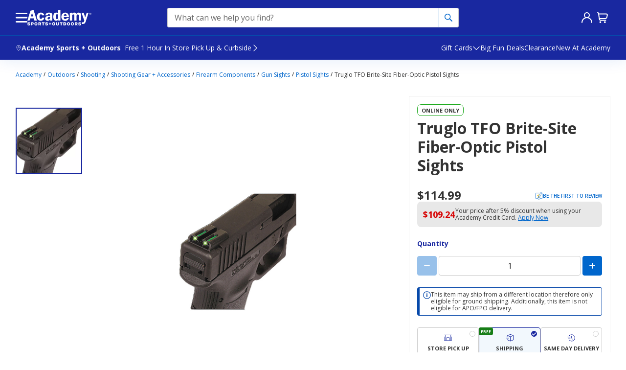

--- FILE ---
content_type: text/javascript; charset=utf-8
request_url: https://www.academy.com/ruxitagentjs_ICANVfhqrux_10325251103172537.js
body_size: 80144
content:
/*
 Copyright and licenses see https://www.dynatrace.com/company/trust-center/customers/reports/ */
(function(){function $a(){var ta;(ta=void 0===bb.dialogArguments&&navigator.cookieEnabled)||(document.cookie="__dTCookie=1;SameSite=Lax",ta=document.cookie.includes("__dTCookie"),ta=(document.cookie="__dTCookie=1; expires=Thu, 01-Jan-1970 00:00:01 GMT",ta));return ta}function Fa(){if($a()){var ta=bb.dT_,Ga=null==ta?void 0:ta.platformPrefix,fb;if(fb=!ta||Ga){var Va;fb=(null===(Va=document.currentScript)||void 0===Va?void 0:Va.getAttribute("data-dtconfig"))||"#CONFIGSTRING#|auto=#AUTO#|domain=#DOMAIN#|rid=RID_#REQUEST_ID#|rpid=#RESPONSE_ID#";
fb=(Va=null==ta?void 0:ta.minAgentVersion)&&"10325251103172537"<`${Va}`?(console.log("[CookiePrefix/initConfig] Min agent version detected, and javascript agent is older - the javascript agent will not be initialized!"),!1):Ga&&!fb.includes(`cuc=${Ga}`)?(console.log(`[CookiePrefix/initConfig] value of platformPrefix [${Ga}] does not match the "cuc" value in the current config - initConfig will not initialize!`),!1):!0}fb&&(ta={cfg:"#CONFIGSTRING#|auto=#AUTO#|domain=#DOMAIN#|rid=RID_#REQUEST_ID#|rpid=#RESPONSE_ID#",
iCE:$a,platformCookieOffset:null==ta?void 0:ta.platformCookieOffset},Ga&&(ta.platformPrefix=Ga),bb.dT_=ta)}}function Xa(ta){return"function"==typeof ta}function hb(){let ta=window.performance;return ta&&Ba&&Ua&&!!ta.timeOrigin&&Xa(ta.now)&&Xa(ta.getEntriesByType)&&Xa(ta.getEntriesByName)&&Xa(ta.setResourceTimingBufferSize)&&Xa(ta.clearResourceTimings)}this.dT_&&dT_.prm&&dT_.prm();var bb="undefined"!=typeof globalThis?globalThis:"undefined"!=typeof window?window:void 0,Ua="function"==typeof PerformanceResourceTiming||
"object"==typeof PerformanceResourceTiming,Ba="function"==typeof PerformanceNavigationTiming||"object"==typeof PerformanceNavigationTiming;if((!("documentMode"in document)||Number.isNaN(document.documentMode))&&hb()){let ta=bb.dT_;!ta||!ta.cfg&&ta.platformPrefix?Fa():ta.gCP||(bb.console.log("Duplicate agent injection detected, turning off redundant initConfig."),ta.di=1)}})();
(function(){function $a(){let g=0;try{g=Math.round(Oa.performance.timeOrigin)}catch(q){}if(0>=g||Number.isNaN(g)||!Number.isFinite(g))be.push({severity:"Warning",type:"ptoi",text:`performance.timeOrigin is invalid, with a value of [${g}]. Falling back to performance.timing.navigationStart`}),g=Oe;return zd=g,kd=Fa,zd}function Fa(){return zd}function Xa(){return kd()}function hb(){let g=0;try{g=Math.round(Oa.performance.now())}catch(q){}return 0>=g||Number.isNaN(g)||!Number.isFinite(g)?Date.now()-
kd():g}function bb(g,q){if(!q)return"";var y=g+"=";g=q.indexOf(y);if(0>g)return"";for(;0<=g;){if(0===g||" "===q.charAt(g-1)||";"===q.charAt(g-1))return y=g+y.length,g=q.indexOf(";",g),0<=g?q.substring(y,g):q.substring(y);g=q.indexOf(y,g+y.length)}return""}function Ua(g){return bb(g,document.cookie)}function Ba(){}function ta(g,q=[]){var y;if(!g||"object"!=typeof g&&"function"!=typeof g)return!1;let M="number"!=typeof q?q:[],U=null,xa=[];switch("number"==typeof q?q:5){case 0:U="Array";break;case 1:U=
"Boolean";break;case 2:U="Number";break;case 3:U="String";break;case 4:U="Function";break;case 5:U="Object";break;case 6:U="Date";xa.push("getTime");break;case 7:U="Error";xa.push("name","message");break;case 8:U="Element";break;case 9:U="HTMLElement";break;case 10:U="HTMLImageElement";xa.push("complete");break;case 11:U="PerformanceEntry";break;case 13:U="PerformanceResourceTiming";break;case 14:U="PerformanceNavigationTiming";break;case 15:U="CSSRule";xa.push("cssText","parentStyleSheet");break;
case 16:U="CSSStyleSheet";xa.push("cssRules","insertRule");break;case 17:U="Request";xa.push("url");break;case 18:U="Response";xa.push("ok","status","statusText");break;case 19:U="Set";xa.push("add","entries","forEach");break;case 20:U="Map";xa.push("set","entries","forEach");break;case 21:U="Worker";xa.push("addEventListener","postMessage","terminate");break;case 22:U="XMLHttpRequest";xa.push("open","send","setRequestHeader");break;case 23:U="SVGScriptElement";xa.push("ownerSVGElement","type");break;
case 24:U="HTMLMetaElement";xa.push("httpEquiv","content","name");break;case 25:U="HTMLHeadElement";break;case 26:U="ArrayBuffer";break;case 27:U="ShadowRoot",xa.push("host","mode")}let {Pe:ab,af:Nb}={Pe:U,af:xa};if(!ab)return!1;q=Nb.length?Nb:M;if(!M.length)try{if(Oa[ab]&&g instanceof Oa[ab]||Object.prototype.toString.call(g)==="[object "+ab+"]")return!0;if(g&&g.nodeType&&1===g.nodeType){let Wb=null===(y=g.ownerDocument.defaultView)||void 0===y?void 0:y[ab];if("function"==typeof Wb&&g instanceof
Wb)return!0}}catch(Wb){}for(let Wb of q)if("string"!=typeof Wb&&"number"!=typeof Wb&&"symbol"!=typeof Wb||!(Wb in g))return!1;return!!q.length}function Ga(g,q,y,M){"undefined"==typeof M&&(M=Va(q,!0));"boolean"==typeof M&&(M=Va(q,M));g===Oa?oe&&oe(q,y,M):Tf&&ta(g,21)?Pe.call(g,q,y,M):g.addEventListener&&(g===Oa.document||g===Oa.document.documentElement?oh.call(g,q,y,M):oe.call(g,q,y,M));M=!1;for(let U=ad.length;0<=--U;){let xa=ad[U];if(xa.object===g&&xa.event===q&&xa.Y===y){M=!0;break}}M||ad.push({object:g,
event:q,Y:y})}function fb(g,q,y,M){for(let U=ad.length;0<=--U;){let xa=ad[U];if(xa.object===g&&xa.event===q&&xa.Y===y){ad.splice(U,1);break}}"undefined"==typeof M&&(M=Va(q,!0));"boolean"==typeof M&&(M=Va(q,M));g===Oa?nf&&nf(q,y,M):g.removeEventListener&&(g===Oa.document||g===Oa.document.documentElement?ph.call(g,q,y,M):nf.call(g,q,y,M))}function Va(g,q){let y=!1;try{if(oe&&og.includes(g)){let M=Object.defineProperty({},"passive",{get(){y=!0}});oe("test",Ba,M)}}catch(M){}return y?{passive:!0,capture:q}:
q}function Ca(){let g=ad;for(let q=g.length;0<=--q;){let y=g[q];fb(y.object,y.event,y.Y)}ad=[]}function ia(g){return"function"==typeof g}function za(g){if(g&&void 0!==g[Uf])return g[Uf];let q=ia(g)&&/{\s+\[native code]/.test(Function.prototype.toString.call(g));return g&&(g[Uf]=q),q}function va(g,q,...y){return void 0!==Function.prototype.bind&&za(Function.prototype.bind)?Function.prototype.bind.call(g,q,...y):function(...M){return g.apply(q,(y||[]).concat(Array.prototype.slice.call(arguments)||[]))}}
function R(){if(pg){let g=new pg;if(Qe)for(let q of Gg)void 0!==Qe[q]&&(g[q]=va(Qe[q],g));return g}return new Oa.XMLHttpRequest}function aa(){return xc()}function ya(g,q,...y){function M(){delete Fd[U];g.apply(this,arguments)}let U,xa=ye;return"apply"in xa?(y.unshift(M,q),U=xa.apply(Oa,y)):U=xa(M,q),Fd[U]=!0,U}function N(g){delete Fd[g];let q=Df;"apply"in q?q.call(Oa,g):q(g)}function Y(g){ce.push(g)}function ja(g){let q=ce.length;for(;q--;)if(ce[q]===g){ce.splice(q,1);break}}function Ra(){return ce}
function O(g,q){return ze(g,q)}function da(g){de(g)}function ea(g,q){if(!of||!Vf)return"";g=new of([g],{type:q});return Vf(g)}function S(g,q){return Re?new Re(g,q):void 0}function C(g){"function"==typeof g&&Hg.push(g)}function V(){return Hg}function ka(){return Oe}function L(g){function q(...y){if("number"!=typeof y[0]||!Fd[y[0]])try{return g.apply(this,y)}catch(M){return g(y[0])}}return q[Hi]=g,q}function pa(){return be}function sa(){kd=$a;xc=()=>Math.round(kd()+hb());(Number.isNaN(xc())||0>=xc()||
!Number.isFinite(xc()))&&(xc=()=>Date.now())}function Sa(){pe&&(Oa.clearTimeout=Df,Oa.clearInterval=de,pe=!1)}function lb(g){g=encodeURIComponent(g);let q=[];if(g)for(let y=0;y<g.length;y++){let M=g.charAt(y);q.push(Wf[M]||M)}return q.join("")}function cb(g){return g.includes("^")&&(g=g.split("^^").join("^"),g=g.split("^dq").join('"'),g=g.split("^rb").join(">"),g=g.split("^lb").join("<"),g=g.split("^p").join("|"),g=g.split("^e").join("="),g=g.split("^s").join(";"),g=g.split("^c").join(","),g=g.split("^bs").join("\\")),
g}function tb(){return ee}function Fb(g){ee=g}function Tb(g){let q=wa("rid"),y=wa("rpid");q&&(g.rid=q);y&&(g.rpid=y)}function Xb(g){if(g=g.xb){g=cb(g);try{ee=new RegExp(g,"i")}catch(q){}}else ee=void 0}function ac(g){return"n"===g||"s"===g||"l"===g?`;SameSite=${Ef[g]}`:""}function ha(g,q,y){let M=1,U=0;do document.cookie=g+'=""'+(q?";domain="+q:"")+";path="+y.substring(0,M)+"; expires=Thu, 01 Jan 1970 00:00:01 GMT;",M=y.indexOf("/",M),U++;while(-1!==M&&5>U)}function Aa(g,q=document.cookie){return bb(g,
q)}function Qb(g){var q;return function(){if(q)return q;var y,M,U,xa,ab=-1!==pf?pf:(null===(M=null===(y=Oa.dT_)||void 0===y?void 0:y.scv)||void 0===M?void 0:M.call(y,"postfix"))||(null===(xa=null===(U=Oa.dT_)||void 0===U?void 0:U.gCP)||void 0===xa?void 0:xa.call(U));y=(y=(pf=ab,ab))?"".concat(g).concat(y):g;return q=y,y}}function zc(){let g=(document.domain||location.hostname||"").split(".");return 1>=g.length?[]:g}function qb(g,q){q=`dTValidationCookieValue;path=/;domain=${g}${ac(q)}`;return document.cookie=
`${Ff()}=${q}`,Aa(Ff())?(ha(Ff(),g,"/"),!0):!1}function kc(){var g=qh.dT_.scv("agentUri");if(!g)return"ruxitagentjs";g=g.substring(g.lastIndexOf("/")+1);return g.includes("_")?g.substring(0,g.indexOf("_")):g}function Bb(){return Oa.dT_}function Gb(g){D("eao")?Se=g:Oa.console.log(`${Ae} App override configuration is not enabled! The provided app config callback method will not be invoked!`)}function ec(g){let q=navigator.userAgent;if(!q)return null;let y=q.indexOf("DTHybrid/1.0");return-1===y?null:
(g=q.substring(y).match(new RegExp(`(^|\\s)${g}=([^\\s]+)`)))?g[2]:null}function Q(){return navigator.userAgent.includes("Googlebot")||navigator.userAgent.includes("AdsBot-Google")}function X(g){let q=g,y=Math.pow(2,32);return function(){return q=(1664525*q+1013904223)%y,q/y}}function Ka(g,q){return Number.isNaN(g)||Number.isNaN(q)?Math.floor(33*Kd()):Math.floor(Kd()*(q-g+1))+g}function ca(g){if(Number.isNaN(g)||0>g)return"";var q=Oa.crypto;if(q&&!Q())q=q.getRandomValues(new Uint8Array(g));else{q=
[];for(var y=0;y<g;y++)q.push(Ka(0,32))}g=Array(g);for(y=0;y<q.length;y++){let M=Math.abs(q[y]%32);g.push(String.fromCharCode(M+(9>=M?48:55)))}return g.join("")}function Za(g=!0){qe=g}function kb(){return Pd}function Ma(){let g=Oa.dT_;try{let U=Oa.parent;for(;U&&U!==Oa;){let xa=U.dT_;var q;if(q=!!(xa&&"ea"in xa)&&"10325251103172537"===xa.version){var y=g,M=xa;let ab=!y.bcv("ac")||y.scv("app")===M.scv("app"),Nb=y.scv("postfix"),Wb=M.scv("postfix");q=ab&&Nb===Wb}if(q)return xa.tdto();U=U!==U.parent?
U.parent:void 0}}catch(U){}return g}function dc(g,q="",y){var M=g.indexOf("h"),U=g.indexOf("v"),xa=g.indexOf("e");let ab=g.substring(g.indexOf("$")+1,M);M=-1!==U?g.substring(M+1,U):g.substring(M+1);!q&&-1!==U&&(-1!==xa?q=g.substring(U+1,xa):q=g.substring(U+1));g=null;y||(U=Number.parseInt(ab.split("_")[0]),xa=xc()%Be,y=(xa<U&&(xa+=Be),U+9E5>xa));return y&&(g={frameId:ab,actionId:"-"===M?"-":Number.parseInt(M),visitId:""}),{visitId:q,Cd:g}}function Ib(g,q,y){var M=ma("pcl");M=g.length-M;0<M&&g.splice(0,
M);M=yd(Aa(Cd(),y));let U=[],xa=M?`${M}$`:"";for(ab of g)"-"!==ab.actionId&&U.push(`${xa}${ab.frameId}h${ab.actionId}`);g=U.join("p");var ab=(g||(qe&&(Ac(!0,"a",y),Za(!1)),g+=`${M}$${Pd}h-`),g+=`v${q||fa(y)}`,g+="e0",g);oc(qf(),ab,void 0,D("ssc"))}function Yb(g,q=document.cookie){var y=Aa(qf(),q);q=[];if(y&&"-"!==y){var M=y.split("p");y="";for(let U of M)M=dc(U,y,g),y=M.visitId,M.Cd&&q.push(M.Cd);for(let U of q)U.visitId=y}return q}function uc(g,q){let y=document.cookie;q=Yb(q,y);let M=!1;for(let U of q)U.frameId===
Pd&&(U.actionId=g,M=!0);M||q.push({frameId:Pd,actionId:g,visitId:""});Ib(q,void 0,y)}function mc(){return Ce}function ib(g,q){try{Oa.localStorage.setItem(g,q)}catch(y){}}function w(g){try{Oa.localStorage.removeItem(g)}catch(q){}}function x(g){try{return Oa.localStorage.getItem(g)}catch(q){}return null}function r(g,q=document.cookie||""){return q.split(g+"=").length-1}function F(g,q){var y=r(g,q);if(1<y){q=wa("domain")||Oa.location.hostname;let M=Oa.location.hostname,U=Oa.location.pathname,xa=0,ab=
0;td.add(g);do{let Nb=M.substring(xa);if(Nb!==q||"/"!==U){ha(g,Nb===q?"":Nb,U);let Wb=r(g);Wb<y&&(td.add(Nb),y=Wb)}xa=M.indexOf(".",xa)+1;ab++}while(0!==xa&&10>ab&&1<y);wa("domain")&&1<y&&ha(g,"",U)}}function T(){var g=document.cookie;F(qf(),g);F(Cd(),g);F(pd(),g);g=td.size;0<g&&g!==Te&&(Te=g,be.push({severity:"Error",type:"dcn",text:`Duplicate cookie name${1!==g?"s":""} detected: ${Array.from(td).join(",")}`}))}function P(){td=new Set;T();Y(function(g,q,y,M){0===td.size||q||(g.av(M,"dCN",Array.from(td).join(",")),
td.clear(),Te=0)})}function fa(g){return oa(g)||Ac(!0,"c",g)}function oa(g){if(J(g)<=xc())return Ac(!0,"t",g);let q=yc(g);if(q){let y=qg.exec(q);g=y&&3===y.length&&32===y[1].length&&!Number.isNaN(Number.parseInt(y[2]))?(Lb(fd(),q),q):Ac(!0,"i",g)}else g=Ac(!0,"c",g);return g}function Da(g,q){var y=xc();q=Fc(q).kc;g&&(q=y);Xc(y+Vd+"|"+q);Yc()}function ob(g){let q="t"+(xc()-J(g));Ac(!0,q,g)}function yc(g){var q,y;return null!==(y=null===(q=Yb(!0,g)[0])||void 0===q?void 0:q.visitId)&&void 0!==y?y:Zb(fd())}
function Gc(){let g=ca(Qd);try{g=g.replace(/\d/g,function(q){q=.1*Number.parseInt(q);return String.fromCharCode(Math.floor(25*q+65))})}catch(q){throw ta(q,7),q;}return g+="-0",g}function Bc(g,q){let y=Yb(!1,q);Ib(y,g,q);Lb(fd(),g);Da(!0)}function gd(g,q,y){return Ac(g,q,y)}function Ac(g,q,y){g&&(De=!0);g=yc(y);y=Gc();Bc(y);if(yc(document.cookie))for(let M of df)M(y,De,q,g);return y}function Cc(g){df.push(g)}function Ic(g){g=df.indexOf(g);-1!==g&&df.splice(g)}function Yc(g){rf&&N(rf);rf=ya(Uc,J(g)-
xc())}function Uc(){let g=document.cookie;return J(g)<=xc()?(sb(ob,[g]),!0):(G(Yc),!1)}function Xc(g){let q=va(oc,null,pd(),g,void 0,D("ssc"));q();let y=Aa(pd());""!==y&&g!==y&&(T(),q(),g===Aa(pd())||Xf||(be.push({severity:"Error",type:"dcn",text:"Could not sanitize cookies"}),Xf=!0));Lb(pd(),g)}function ld(g,q){q=Aa(g,q);return q||(q=Zb(g)||""),q}function md(){var g=oa()||"";Lb(fd(),g);g=ld(pd());Xc(g);w(fd());w(pd())}function Fc(g){let q={Zc:0,kc:0};if(g=ld(pd(),g))try{let y=g.split("|");2===y.length&&
(q.Zc=Number.parseInt(y[0]),q.kc=Number.parseInt(y[1]))}catch(y){}return q}function J(g){g=Fc(g);return Math.min(g.Zc,g.kc+Gf)}function W(g){Vd=g}function E(){let g=De;return De=!1,g}function ra(){Uc()||Da(!1)}function Ja(){if(D("nsfnv")){var g=Aa(Cd());if(!g.includes(`${fe}-`)){let q=Ea(g).serverId;g=g.replace(`${fe}${q}`,`${fe}${`${-1*Ka(2,Ee)}`.replace("-","-2D")}`);Zc(g)}}}function Pa(){G(function(){if(!Ad()){let g=-1*Ka(2,Ee),q=ca(Qd);Zc(`v_4${fe}${`${g}`.replace("-","-2D")}_sn_${q}`)}},!0);
Cc(Ja)}function Ea(g){var q;let y={},M={sessionId:"",serverId:"",overloadState:0,appState:y};var U=g.split(Hf);if(2<U.length&&0===U.length%2){g=+U[1];if(Number.isNaN(g)||3>g)return M;g={};for(var xa=2;xa<U.length;xa++){let ab=U[xa];ab.startsWith(rh)?y[ab.substring(6).toLowerCase()]=+U[xa+1]:g[ab]=U[xa+1];xa++}g.sn?(U=g.sn,M.sessionId=U.length===Qd||12>=U.length?U:""):M.sessionId="hybrid";if(g.srv){a:{U=g.srv.replace("-2D","-");if(!Number.isNaN(+U)&&(xa=Number.parseInt(U),xa>=-Ee&&xa<=Ee))break a;
U=""}M.serverId=U}U=+g.ol;1===U&&nb(Jc());0<=U&&2>=U&&(M.overloadState=U);g=+g.prv;Number.isNaN(g)||(M.privacyState=1>g||4<g?1:g);g=null===(q=wa("app"))||void 0===q?void 0:q.toLowerCase();q=y[g];!Number.isNaN(q)&&0===q&&nb(Jc())}return M}function nb(g){let q=Bb();g||(q.disabled=!0,q.overloadPrevention=!0)}function Ta(){if(Oa.MobileAgent||Oa.dynatraceMobile){let g=Ua("dtAdkSettings")||ec("dtAdkSettings")||"";return Ea(g).privacyState||null}return null}function sb(g,q){return!ub()||Bb().overloadPrevention&&
!Jc()?null:g.apply(this,q)}function ub(){let g=Ta();return 2===g||1===g?!1:!D("coo")||D("cooO")||Jc()}function fc(g,q){try{Oa.sessionStorage.setItem(g,q)}catch(y){}}function Lb(g,q){sb(fc,[g,q])}function Zb(g){try{return Oa.sessionStorage.getItem(g)}catch(q){}return null}function nc(g){try{Oa.sessionStorage.removeItem(g)}catch(q){}}function vc(g){document.cookie=g+'="";path=/'+(wa("domain")?";domain="+wa("domain"):"")+"; expires=Thu, 01 Jan 1970 00:00:01 GMT;"}function hd(g,q,y,M){q||0===q?(q=(q+
"").replace(/[\n\r;]/g,"_"),g=g+"="+q+";path=/"+(wa("domain")?";domain="+wa("domain"):""),y&&(g+=";expires="+y.toUTCString()),g+=ac(wa("cssm")),M&&"https:"===location.protocol&&(g+=";Secure"),document.cookie=g):vc(g)}function oc(g,q,y,M){sb(hd,[g,q,y,M])}function Dc(g){return!!g.includes("v_4")}function Gd(g){g=Aa(Cd(),g);g||(g=(g=Zb(Cd()))&&Dc(g)?(Zc(g),g):"");return Dc(g)?g:""}function Zc(g){oc(Cd(),g,void 0,D("ssc"))}function Hd(g){return(g=g||Gd())?Ea(g):{sessionId:"",serverId:"",overloadState:0,
appState:{}}}function yd(g){return Hd(g).serverId}function Ad(g){return Hd(g).sessionId}function Jc(){return navigator.userAgent.includes(sf)}function Ec(g){let q={};g=g.split("|");for(let y of g)g=y.split("="),2===g.length&&(q[g[0]]=decodeURIComponent(g[1].replace(/\+/g," ")));return q}function Wd(){let g=kc();return(g.indexOf("dbg")===g.length-3?g.substring(0,g.length-3):g)+"_"+wa("app")+"_Store"}function A(g,q={},y){g=g.split("|");for(var M of g){g=M;let U=M.indexOf("="),xa;-1===U?(xa=g,q[xa]=
"1"):(g=M.substring(0,U),xa=g,q[xa]=M.substring(U+1,M.length))}!y&&(y=q.spc)&&(M=document.createElement("textarea"),M.innerHTML=y,q.spc=M.value);return q}function B(g){var q;return null!==(q=ic[g])&&void 0!==q?q:ge[g]}function D(g){g=B(g);return"false"===g||"0"===g?!1:!!g}function ma(g){var q=B(g);q=Number.parseInt(q);return Number.isNaN(q)&&(q=ge[g]),q}function wa(g){if("app"===g){a:{try{if(Se){var q=Se();if(q&&"string"==typeof q&&Ig.test(q)){var y=q;break a}Oa.console.log(`${Ae} Registered app config callback method did not return a string in the correct app id format ${Ig} The default app ID will be used instead! Got value: ${q}`)}}catch(M){Oa.console.log(`${Ae} Failed to execute the registered app config callback method! The default app ID will be used instead!`,
M)}y=void 0}if(y)return y}return(B(g)||"")+""}function db(g,q){ic[g]=q+""}function pb(g){return ic=g,ic}function yb(g){let q=ic[g];q&&(ic[g]=q.includes("#"+g.toUpperCase())?"":q)}function Cb(g){var q=g.agentUri;null!=q&&q.includes("_")&&(q=/([A-Za-z]*)\d{0,4}_(\w*)_\d+/g.exec(q))&&q.length&&2<q.length&&(g.featureHash=q[2])}function Mb(g){var q=Bb().platformCookieOffset;if("number"==typeof q){a:{var y=wa("cssm");var M=zc();if(M.length)for(q=M.slice(q);q.length;){if(qb(q.join("."),y)){y=q.join(".");
break a}q.shift()}y=""}y&&(g.domain=y)}else if(y=g.domain||"",q=(q=location.hostname)&&y?q===y||q.includes("."+y,q.length-("."+y).length):!0,!y||!q){g.domainOverride||(g.domainOriginal=g.domain||"",g.domainOverride=`${location.hostname},${y}`,delete g.domain);a:{M=wa("cssm");let xa=zc().reverse();if(xa.length){var U=xa[0];for(let ab=1;ab<=xa.length;ab++){if(qb(U,M)){M=U;break a}let Nb=xa[ab];Nb&&(U=`${Nb}.${U}`)}}M=""}M&&(g.domain=M);q||be.push({type:"dpi",severity:"Warning",text:`Configured domain "${y}" is invalid for current location "${location.hostname}". Agent will use "${g.domain}" instead.`})}}
function $b(g,q){Mb(g);let y=ic.pVO;(y&&(g.pVO=y),q)||(g.bp=(g.bp||ge.bp)+"")}function m(g,q){if(null==g||!g.attributes)return q;let y=q;var M=g.attributes.getNamedItem("data-dtconfig");if(!M)return y;g=g.src;M=M.value;let U={};ic.legacy="1";var xa=/([A-Za-z]*)_(\w*)_(\d+)/g;let ab=null;xa=(g&&(ab=xa.exec(g),null!=ab&&ab.length&&(U.agentUri=g,U.featureHash=ab[2],U.agentLocation=g.substring(0,g.indexOf(ab[1])-1),U.buildNumber=ab[3])),M&&A(M,U,!0),Mb(U),U);if(!q)y=xa;else if(!xa.syntheticConfig)return xa;
return y}function t(){return ic}function u(g){return ge[g]===B(g)}function G(g,q=!1){ub()?g():q?rg.push(g):sg.push(g)}function I(){if(!D("coo")||ub())return!1;for(let g of sg)ya(g,0);sg=[];db("cooO",!0);for(let g of rg)g();return rg.length=0,!0}function la(){if(!D("coo")||!ub())return!1;db("cooO",!1);vc(Cd());vc(qf());vc(Jg());vc("dtAdk");vc(bd());vc(pd());try{nc(fd()),nc(pd()),w(fd()),w(pd()),nc(bd()),nc(Cd()),w(Wd()),w("dtAdk")}catch(g){}return!0}function na(){var g=Aa(bd());if(!g||45!==(null==
g?void 0:g.length))if(g=x(bd())||Zb(bd()),45!==(null==g?void 0:g.length)){sh=!0;let q=xc()+"";g=(q+=ca(45-q.length),q)}return Na(g),g}function Na(g){let q;if(D("dpvc")||D("pVO"))Lb(bd(),g);else{q=new Date;var y=q.getMonth()+Math.min(24,Math.max(1,ma("rvcl")));q.setMonth(y);y=bd();sb(ib,[y,g])}oc(bd(),g,q,D("ssc"))}function Wa(){return sh}function gb(g){let q=Aa(bd());vc(bd());nc(bd());w(bd());db("pVO",!0);Na(q);g&&sb(ib,["dt-pVO","1"]);md()}function rb(){w("dt-pVO");D("pVO")&&(db("pVO",!1),na());
nc(bd());md()}function zb(g,q,y,M,U,xa){let ab=document.createElement("script");ab.setAttribute("src",g);q&&ab.setAttribute("defer","defer");y&&(ab.onload=y);M&&(ab.onerror=M);U&&ab.setAttribute("id",U);if(g=xa){var Nb;g=null!=(null===(Nb=document.currentScript)||void 0===Nb?void 0:Nb.attributes.getNamedItem("integrity"))}g&&ab.setAttribute("integrity",xa);ab.setAttribute("crossorigin","anonymous");xa=document.getElementsByTagName("script")[0];xa.parentElement.insertBefore(ab,xa)}function jc(g){return Yf+
"/"+re+"_"+g+"_"+(ma("buildNumber")||Bb().version)+".js"}function pc(){}function Kc(g,q){return function(){g.apply(q,arguments)}}function Kb(g){if(!(this instanceof Kb))throw new TypeError("Promises must be constructed via new");if("function"!=typeof g)throw new TypeError("not a function");this.oa=0;this.Ob=!1;this.qa=void 0;this.Da=[];Kg(g,this)}function Vc(g,q){for(;3===g.oa;)g=g.qa;0===g.oa?g.Da.push(q):(g.Ob=!0,Kb.qb(function(){var y=1===g.oa?q.Gb:q.Hb;if(null===y)(1===g.oa?cd:Bd)(q.promise,g.qa);
else{try{var M=y(g.qa)}catch(U){Bd(q.promise,U);return}cd(q.promise,M)}}))}function cd(g,q){try{if(q===g)throw new TypeError("A promise cannot be resolved with itself.");if(q&&("object"==typeof q||"function"==typeof q)){var y=q.then;if(q instanceof Kb){g.oa=3;g.qa=q;tf(g);return}if("function"==typeof y){Kg(Kc(y,q),g);return}}g.oa=1;g.qa=q;tf(g)}catch(M){Bd(g,M)}}function Bd(g,q){g.oa=2;g.qa=q;tf(g)}function tf(g){2===g.oa&&0===g.Da.length&&Kb.qb(function(){g.Ob||Kb.Ub(g.qa)});for(var q=0,y=g.Da.length;q<
y;q++)Vc(g,g.Da[q]);g.Da=null}function Ii(g,q,y){this.Gb="function"==typeof g?g:null;this.Hb="function"==typeof q?q:null;this.promise=y}function Kg(g,q){var y=!1;try{g(function(M){y||(y=!0,cd(q,M))},function(M){y||(y=!0,Bd(q,M))})}catch(M){y||(y=!0,Bd(q,M))}}function th(){return tg.qb=function(g){if("string"==typeof g)throw Error("Promise polyfill called _immediateFn with string");g()},tg.Ub=()=>{},tg}function If(){var g;(g=void 0===Oa.dialogArguments&&navigator.cookieEnabled)||(document.cookie="__dTCookie=1;SameSite=Lax",
g=document.cookie.includes("__dTCookie"),g=(document.cookie="__dTCookie=1; expires=Thu, 01-Jan-1970 00:00:01 GMT",g));return g}function uh(){var g,q;try{null===(q=null===(g=Oa.MobileAgent)||void 0===g?void 0:g.incrementActionCount)||void 0===q||q.call(g)}catch(y){}}function ug(){let g=Oa.dT_;Oa.dT_={di:0,version:"10325251103172537",cfg:g?g.cfg:"",iCE:g?If:function(){return navigator.cookieEnabled},ica:1,disabled:!1,disabledReason:"",overloadPrevention:!1,gAST:ka,ww:S,stu:ea,nw:aa,st:ya,si:O,aBPSL:Y,
rBPSL:ja,gBPSL:Ra,aBPSCC:C,gBPSCC:V,buildType:"dynatrace",gSSV:Zb,sSSV:Lb,rSSV:nc,rvl:w,iVSC:Dc,p3SC:Ea,dC:vc,sC:oc,esc:lb,gSId:yd,gDtc:Ad,gSC:Gd,sSC:Zc,gC:Ua,cRN:Ka,cRS:ca,cfgO:t,pCfg:Ec,pCSAA:A,cFHFAU:Cb,sCD:$b,bcv:D,ncv:ma,scv:wa,stcv:db,rplC:pb,cLSCK:Wd,gFId:kb,gBAU:jc,iS:zb,eWE:G,oEIEWA:sb,eA:I,dA:la,iNV:Wa,gVID:na,dPV:gb,ePV:rb,sVIdUP:Za,sVTT:W,sVID:Bc,rVID:oa,gVI:fa,gNVIdN:gd,gARnVF:E,cAUV:ra,uVT:Da,aNVL:Cc,rNVL:Ic,gPC:Yb,cPC:uc,sPC:Ib,clB:Sa,ct:N,aRI:Tb,iXB:Xb,gXBR:tb,sXBR:Fb,de:cb,iEC:uh,
rnw:hb,gto:Xa,ael:Ga,rel:fb,sup:Va,cuel:Ca,iAEPOO:ub,iSM:Jc,gxwp:R,iIO:ta,prm:th,cI:da,gidi:pa,iDCV:u,gCF:Aa,gPSMB:Ta,lvl:x,gCP:null!=g&&g.platformPrefix?function(){return g.platformPrefix||""}:void 0,platformCookieOffset:null==g?void 0:g.platformCookieOffset,tdto:Ma,gFLAI:mc,rACC:Gb,gAN:kc,gAFUA:ec}}function Zf(){th();var g;pg=Oa.XMLHttpRequest;var q=null===(g=Oa.XMLHttpRequest)||void 0===g?void 0:g.prototype;if(q){Qe={};for(let M of Gg)void 0!==q[M]&&(Qe[M]=q[M])}oe=Oa.addEventListener;nf=Oa.removeEventListener;
oh=Oa.document.addEventListener;ph=Oa.document.removeEventListener;ye=Oa.setTimeout;ze=Oa.setInterval;pe||(Df=Oa.clearTimeout,de=Oa.clearInterval);g=If?If():navigator.cookieEnabled;var y;q=Aa("dtAdkSettings")||(null===(y=uf)||void 0===y?void 0:y.getItem("dtAdkSettings"))||ec("dtAdkSettings")||"";y=1===(Ea(q).overloadState||null);if(g){if(y)return!1}else return!1;return!0}function vf(...g){Oa.console.log.apply(Oa.console,g)}this.dT_&&dT_.prm&&dT_.prm();var qh="undefined"!=typeof window?window:self,
Oa="undefined"!=typeof globalThis?globalThis:"undefined"!=typeof window?window:void 0,Df,de,ye,ze,zd,kd,Hi=Symbol.for("dt_2");Symbol.for("dt_3");var oe,nf,oh,ph,Tf=Oa.Worker,Pe=Tf&&Tf.prototype.addEventListener,ad=[],og=["touchstart","touchend","scroll"],Uf=Symbol.for("dt2-isNativeFunction"),pg,Gg="abort getAllResponseHeaders getResponseHeader open overrideMimeType send setRequestHeader".split(" "),Qe,Re=Oa.Worker,of=Oa.Blob,Vf=Oa.URL&&Oa.URL.createObjectURL,pe=!1,ce,Hg=[],be=[],Oe,uf,Fd={},xc,Wf=
{"!":"%21","~":"%7E","*":"%2A","(":"%28",")":"%29","'":"%27",hg:"%24",";":"%3B",",":"%2C"},ee,Ef={l:"Lax",s:"Strict",n:"None"},pf=-1,qf=Qb("dtPC"),Cd=Qb("dtCookie"),pd=Qb("rxvt"),bd=Qb("rxVisitor"),Ff=Qb("dTValidationCookie"),Jg=Qb("dtSa"),ge,Ae="[Dynatrace RUM JavaScript]",Ig=/^[\da-f]{12,16}$/,Se,Kd,Xd,qe=!1,Pd,Be=6E8,Ce,Qd=32,fd=Qb("rxvisitid"),td,Te=0,qg=/([A-Z]+)-(\d+)/,df=[],Vd,Gf,De=!1,rf,Xf=!1,Hf="_",Ee=32768,fe=`${Hf}srv${Hf}`,rh="app-3A",sf="RuxitSynthetic",Ld=/c(\w+)=([^ ]+(?: (?!c?\w+=)[^ ()c]+)*)/g,
ic={},sg=[],rg=[],sh=!1,vh,Yf,re,$h=setTimeout;Kb.prototype.catch=function(g){return this.then(null,g)};Kb.prototype.then=function(g,q){var y=new this.constructor(pc);return Vc(this,new Ii(g,q,y)),y};Kb.prototype.finally=function(g){var q=this.constructor;return this.then(function(y){return q.resolve(g()).then(function(){return y})},function(y){return q.resolve(g()).then(function(){return q.reject(y)})})};Kb.all=function(g){return new Kb(function(q,y){function M(Nb,Wb){try{if(Wb&&("object"==typeof Wb||
"function"==typeof Wb)){var nd=Wb.then;if("function"==typeof nd){nd.call(Wb,function(Md){M(Nb,Md)},y);return}}U[Nb]=Wb;0===--xa&&q(U)}catch(Md){y(Md)}}if(!g||"undefined"==typeof g.length)return y(new TypeError("Promise.all accepts an array"));var U=Array.prototype.slice.call(g);if(0===U.length)return q([]);for(var xa=U.length,ab=0;ab<U.length;ab++)M(ab,U[ab])})};Kb.allSettled=function(g){return new this(function(q,y){function M(ab,Nb){if(Nb&&("object"==typeof Nb||"function"==typeof Nb)){var Wb=Nb.then;
if("function"==typeof Wb){Wb.call(Nb,function(nd){M(ab,nd)},function(nd){U[ab]={status:"rejected",reason:nd};0===--xa&&q(U)});return}}U[ab]={status:"fulfilled",value:Nb};0===--xa&&q(U)}if(!g||"undefined"==typeof g.length)return y(new TypeError(typeof g+" "+g+" is not iterable(cannot read property Symbol(Symbol.iterator))"));var U=Array.prototype.slice.call(g);if(0===U.length)return q([]);var xa=U.length;for(y=0;y<U.length;y++)M(y,U[y])})};Kb.resolve=function(g){return g&&"object"==typeof g&&g.constructor===
Kb?g:new Kb(function(q){q(g)})};Kb.reject=function(g){return new Kb(function(q,y){y(g)})};Kb.race=function(g){return new Kb(function(q,y){if(!g||"undefined"==typeof g.length)return y(new TypeError("Promise.race accepts an array"));for(var M=0,U=g.length;M<U;M++)Kb.resolve(g[M]).then(q,y)})};Kb.qb="function"==typeof setImmediate&&function(g){setImmediate(g)}||function(g){$h(g,0)};Kb.Ub=function(g){"undefined"!=typeof console&&console&&console.warn("Possible Unhandled Promise Rejection:",g)};var tg=
Kb,wh="function"==typeof PerformanceResourceTiming||"object"==typeof PerformanceResourceTiming,Jf="function"==typeof PerformanceNavigationTiming||"object"==typeof PerformanceNavigationTiming;(function(){var g,q,y,M;if(M=!("documentMode"in document&&!Number.isNaN(document.documentMode)))M=(M=window.performance)&&Jf&&wh&&!!M.timeOrigin&&ia(M.now)&&ia(M.getEntriesByType)&&ia(M.getEntriesByName)&&ia(M.setResourceTimingBufferSize)&&ia(M.clearResourceTimings);if(M)if(M=!(null!==(g=navigator.userAgent)&&
void 0!==g&&g.includes("RuxitSynthetic")),!Oa.dT_||!Oa.dT_.cfg||"string"!=typeof Oa.dT_.cfg||"initialized"in Oa.dT_&&Oa.dT_.initialized)null!==(q=Oa.dT_)&&void 0!==q&&q.gCP?vf("[CookiePrefix/initCode] initCode with cookie prefix already initialized, not initializing initCode!"):vf("InitConfig not found or agent already initialized! This is an injection issue."),Oa.dT_&&(Oa.dT_.di=3);else if(M)try{ug();ge={ade:"",aew:!0,apn:"",agentLocation:"",agentUri:"",app:"",ac:!0,async:!1,ase:!1,auto:!1,bp:3,
bs:!1,buildNumber:0,csprv:!0,cepl:16E3,cls:!0,ccNcss:!1,coo:!1,cooO:!1,cssm:"0",cwtDomains:"",cwtUrl:"w2dax4xgw3",cwt:"",cors:!1,cuc:"",cce:!1,cux:!1,postfix:"",dataDtConfig:"",debugName:"",dvl:500,dASXH:!1,disableCookieManager:!1,dKAH:!1,disableLogging:!1,dmo:!1,doel:!1,dpch:!1,dpvc:!1,disableXhrFailures:!1,domain:"",domainOverride:"",domainOriginal:"",doNotDetect:"",ds:!0,dsndb:!1,dsa:!1,dsss:!1,dssv:!0,earxa:!0,eao:!1,exp:!1,eni:!0,etc:!0,expw:!1,instr:"",evl:"",fa:!1,fvdi:!1,featureHash:"",hvt:216E5,
imm:!1,ign:"",iub:"",iqvn:!1,initializedModules:"",lastModification:0,lupr:!0,lab:!1,legacy:!1,lt:!0,mb:"",md:"",mdp:"",mdl:"",mcepsl:100,mdn:5E3,mhl:4E3,mpl:1024,mmds:2E4,msl:3E4,bismepl:2E3,mel:200,mepp:10,moa:30,mrt:3,ntd:!1,nsfnv:!1,ncw:!1,oat:180,ote:!1,owasp:!1,pcl:20,pt:!0,perfbv:1,prfSmpl:0,pVO:!1,peti:!1,raxeh:!0,rdnt:0,nosr:!0,reportUrl:"dynaTraceMonitor",rid:"",ridPath:"",rpid:"",rcdec:12096E5,rtl:0,rtp:2,rtt:1E3,rtu:200,rvcl:24,sl:100,ssc:!1,svNB:!1,srad:!0,srbbv:1,srbw:!0,srcst:!1,srdinitrec:!0,
srmr:100,srms:"1,1,,,",srsr:1E5,srtbv:3,srtd:1,srtr:500,srvr:"",srvi:0,srwo:!1,srre:"",srxcss:!0,srxicss:!0,srficros:!0,srmrc:!1,srsdom:!0,srfirrbv:!0,srcss:!0,srmcrl:1,srmcrv:10,st:3E3,spc:"",syntheticConfig:!1,tal:0,tt:100,tvc:3E3,uxdce:!1,uxdcw:1500,uxrgce:!0,uxrgcm:"100,25,300,3;100,25,300,3",uam:!1,uana:"data-dtname,data-dtName",uanpi:0,pui:!1,usrvd:!0,vrt:!1,vcfi:!0,vcsb:!1,vcit:1E3,vct:50,vcx:50,vscl:0,vncm:1,vrei:"",xb:"",chw:"",xt:0,xhb:""};if(!Zf())throw Error("Error during initCode initialization");
try{uf=Oa.localStorage}catch(ud){}be=[];sa();Oe=xc();ce=[];Fd={};pe||(Oa.clearTimeout=L(Df),Oa.clearInterval=L(de),pe=!0);let vd=Math.random(),id=Math.random();Xd=0!==vd&&0!==id&&vd!==id;if(Q()){var U=performance.getEntriesByType("navigation")[0];if(U){g=0;for(var xa in U){let ud=+U[xa];!Number.isNaN(ud)&&Number.isFinite(ud)&&(g+=Math.abs(ud))}var ab=Math.floor(1E4*g)}else ab=xc();Kd=X(ab)}else Xd?Kd=Math.random:Kd=X(xc());Pd=Oe%Be+"_"+Number.parseInt(Ka(0,1E3)+"");a:{let ud=Bb().cfg;ic={reportUrl:"dynaTraceMonitor",
initializedModules:"",dataDtConfig:"string"==typeof ud?ud:""};Bb().cfg=ic;let jd=ic.dataDtConfig;jd&&!jd.includes("#CONFIGSTRING")&&(A(jd,ic),yb("domain"),yb("auto"),yb("app"),Cb(ic));let dd=(ic.dataDtConfig||"").includes("#CONFIGSTRING")?null:ic;if(dd=m(document.currentScript,dd),dd)for(let od in dd)if(Object.prototype.hasOwnProperty.call(dd,od)){U=od;ab=ic;xa=U;var Nb=dd[U];"undefined"!=typeof Nb&&(ab[xa]=Nb)}let Yd=Wd();try{let od=(Nb=uf)&&Nb.getItem(Yd);if(od){let Ue=Ec(od),Zd=A(Ue.config||""),
wf=ic.lastModification||"0",Lg=Number.parseInt((Zd.lastModification||Ue.lastModification||"0").substring(0,13)),ai="string"==typeof wf?Number.parseInt(wf.substring(0,13)):wf;if(!(wf&&Lg<ai)&&(Zd.agentUri=Zd.agentUri||wa("agentUri"),Zd.featureHash=Ue.featureHash||wa("featureHash"),Zd.agentUri&&Cb(Zd),$b(Zd,!0),Xb(Zd),Tb(Zd),Lg>(+ic.lastModification||0))){let Ji=D("auto"),Qj=D("legacy");ic=pb(Zd);ic.auto=Ji?"1":"0";ic.legacy=Qj?"1":"0"}}}catch(od){}$b(ic);try{let od=ic.ign;if(od&&(new RegExp(od)).test(Oa.location.href)){var Wb=
(delete Oa.dT_,!1);break a}}catch(od){}if(Jc()){{var nd=navigator.userAgent;let Ue=nd.lastIndexOf(sf);if(-1===Ue)var Md={};else{var Ve=nd.substring(Ue).matchAll(Ld);if(Ve){nd={};for(var Kf of Ve){let [,Zd,wf]=Kf;nd[Zd]=wf}Md=nd}else Md={}}}Kf=Md;let od;for(od in Kf)if(Object.prototype.hasOwnProperty.call(Kf,od)&&Kf[od]){Md=ic;Ve=od;var Fe=Kf[od];"undefined"!=typeof Fe&&(Md[Ve]=Fe)}pb(ic)}var ef=wa("cuc"),$d,Rd;let he=null===(Rd=null===($d=Oa.dT_)||void 0===$d?void 0:$d.gCP)||void 0===Rd?void 0:Rd.call($d);
if(ef&&he&&ef!==he)throw Error("platformPrefix and cuc do not match!");Wb=!0}if(!Wb)throw Error("Error during config initialization");P();vh=Bb().disabled;var Pc;if(!(Pc=wa("agentLocation")))a:{let ud=wa("agentUri");if(ud||document.currentScript){let dd=ud||document.currentScript.src;if(dd){let Yd=dd.includes("_complete")?2:1,he=dd.lastIndexOf("/");for(Wb=0;Wb<Yd&&-1!==he;Wb++)dd=dd.substring(0,he),he=dd.lastIndexOf("/");Pc=dd;break a}}let jd=location.pathname;Pc=jd.substring(0,jd.lastIndexOf("/"))}Yf=
Pc;if(re=kc(),"true"===Aa("dtUseDebugAgent")&&!re.includes("dbg")&&(re=wa("debugName")||re+"dbg"),!D("auto")&&!D("legacy")&&!vh){let ud=wa("agentUri")||jc(wa("featureHash"));D("async")||"complete"===document.readyState?zb(ud,D("async"),void 0,void 0,"dtjsagent"):(document.write(`<script id="${"dtjsagentdw"}" type="text/javascript" src="${ud}" crossorigin="anonymous"><\/script>`),document.getElementById("dtjsagentdw")||zb(ud,D("async"),void 0,void 0,"dtjsagent"))}Aa(Cd())&&db("cooO",!0);Pa();db("pVO",
!!x("dt-pVO"));G(na);Vd=18E5;Gf=ma("hvt")||216E5;let We=Ma();Ce=void 0;We&&"ea"in We&&(Ce=We.gITAID());sb(uc,[Ce||1])}catch(vd){"platformPrefix and cuc do not match!"===vd.message?(Pc=Oa.dT_,Oa.dT_={minAgentVersion:Pc.minAgentVersion,platformPrefix:(null===(y=Pc.gCP)||void 0===y?void 0:y.call(Pc))||Pc.platformPrefix,platformCookieOffset:Pc.platformCookieOffset},vf("[CookiePrefix/initCode] cuc and platformPrefix do not match, disabling agent!")):(delete Oa.dT_,vf("JsAgent initCode initialization failed!",
vd))}})()})();
(function(){function $a(){return $a=Object.assign||function(a){for(var b,f=1,k=arguments.length;f<k;f++){b=arguments[f];for(var p in b)Object.prototype.hasOwnProperty.call(b,p)&&(a[p]=b[p])}return a},$a.apply(this,arguments)}function Fa(){return"10325251103172537"}function Xa(a){return!!(a&&"ea"in a)}function hb(a,b){let f=!a.bcv("ac")||a.scv("app")===b.scv("app");a=a.scv("postfix");b=b.scv("postfix");return f&&a===b}function bb(){let a=mb.dT_;try{let b=mb.parent;for(;b&&b!==mb;){let f=b.dT_;if(Xa(f)&&
"10325251103172537"===f.version&&hb(a,f))return f.tdto();b=b!==b.parent?b.parent:void 0}}catch(b){}return a}function Ua(a){let b=a.version.startsWith("10279");a.tdto&&!b?(wd=a.tdto,kj=a.gFLAI):(wd=bb,a.tdto=wd,kj=()=>{},a.gFLAI=kj)}function Ba(a,b=[]){var f=Ki||mb.dT_;f=null!=f&&f.iIO?f.iIO:null;return!(null===f||void 0===f||!f(a,b))}function ta(){}function Ga(a){return(Ba(a,9)||fb(a))&&("string"==typeof a.textContent||"string"==typeof a.innerText)}function fb(a){return a&&a.nodeType&&1===a.nodeType}
function Va(a){return a&&"INPUT"===a.nodeName}function Ca(a){return a&&"SCRIPT"===a.nodeName}function ia(a){return"function"==typeof a}function za(a){if(a&&void 0!==a[bi])return a[bi];let b=ia(a)&&/{\s+\[native code]/.test(Function.prototype.toString.call(a));return a&&(a[bi]=b),b}function va(a){var b;return function(){if(b)return b;var f,k,p,z,K=-1!==$f?$f:(null===(k=null===(f=mb.dT_)||void 0===f?void 0:f.scv)||void 0===k?void 0:k.call(f,"postfix"))||(null===(z=null===(p=mb.dT_)||void 0===p?void 0:
p.gCP)||void 0===z?void 0:z.call(p));f=(f=($f=K,K))?"".concat(a).concat(f):a;return b=f,f}}function R(a){let b=navigator.userAgent;if(!b)return null;let f=b.indexOf("DTHybrid/1.0");return-1===f?null:(a=b.substring(f).match(new RegExp(`(^|\\s)${a}=([^\\s]+)`)))?a[2]:null}function aa(){var a=jb.dT_.scv("agentUri");if(!a)return"ruxitagentjs";a=a.substring(a.lastIndexOf("/")+1);return a.includes("_")?a.substring(0,a.indexOf("_")):a}function ya(a,...b){return Mg?Mg(a,b):a.apply(this,b)}function N(a,b,
f){return a.splice(b,(f||b)-b+1||a.length)}function Y(){return Ge}function ja(a,b){return Object.prototype.hasOwnProperty.call(a,b)}function Ra(a){if(Object.keys)return Object.keys(a);let b=[];if(a===Object(a))for(let f in a)ja(a,f)&&b.push(f);return b}function O(a,b){a=se[a];a.includes(b)||a.push(b)}function da(a,b){a=se[a];b=a.indexOf(b);-1!==b&&N(a,b)}function ea(a){var b=se[a.kind].slice();let f=[];for(let k of b)(b=k(a))&&f.push(b);return f}function S(){let a=Ge,b=Fa();a!==b&&O("DEBUG_INFO_REQUESTED",
function(){return[{type:"miav",severity:"Warning",text:`Snippet version(${a}) does not match the version of the monitoring code(${b}). Consider updating your code snippet for best compatibility.`}]});O("DEBUG_INFO_REQUESTED",function(){return[{type:"v",severity:"Info",text:`Snippet version: ${a} ; Monitoring code:${Fa()}`}]})}function C(){return Ki||mb.dT_}function V(){return Xe}function ka(){return qd}function L(){return Ye}function pa(){return Qc}function sa(a,b){a?a.id===a.Ga()&&(ag=a):ag=b?null:
ag}function Sa(){var a=Rb.xa.length;for(--a;0<=a;a--){let b=Rb.xa[a];if(b.nc()&&!b.Ia||b.Ia&&b.Te())return b}return null}function lb(a){return Rb.actions[a]}function cb(){return Ze}function tb(){let a=document.location;return a?!a.href.startsWith("http"):!0}function Fb(){let a=navigator.userAgent||navigator.vendor||mb.opera&&mb.opera.version()||"";return/(android|bb\d+|meego).+mobile|avantgo|bada\/|blackberry|blazer|compal|elaine|fennec|hiptop|iemobile|ip(hone|od)|iris|kindle|lge |maemo|midp|mmp|mobile.+firefox|netfront|opera m(ob|in)i|palm( os)?|phone|p(ixi|re)\/|plucker|pocket|psp|series(4|6)0|symbian|treo|up\.(browser|link)|vodafone|wap|windows ce|xda|xiino|android|ipad|playbook|silk/i.test(a)||
/1207|6310|6590|3gso|4thp|50[1-6]i|770s|802s|a wa|abac|ac(er|oo|s\-)|ai(ko|rn)|al(av|ca|co)|amoi|an(ex|ny|yw)|aptu|ar(ch|go)|as(te|us)|attw|au(di|\-m|r |s )|avan|be(ck|ll|nq)|bi(lb|rd)|bl(ac|az)|br(e|v)w|bumb|bw\-(n|u)|c55\/|capi|ccwa|cdm\-|cell|chtm|cldc|cmd\-|co(mp|nd)|craw|da(it|ll|ng)|dbte|dc\-s|devi|dica|dmob|do(c|p)o|ds(12|\-d)|el(49|ai)|em(l2|ul)|er(ic|k0)|esl8|ez([4-7]0|os|wa|ze)|fetc|fly(\-|_)|g1 u|g560|gene|gf\-5|g\-mo|go(\.w|od)|gr(ad|un)|haie|hcit|hd\-(m|p|t)|hei\-|hi(pt|ta)|hp( i|ip)|hs\-c|ht(c(\-| |_|a|g|p|s|t)|tp)|hu(aw|tc)|i\-(20|go|ma)|i230|iac( |\-|\/)|ibro|idea|ig01|ikom|im1k|inno|ipaq|iris|ja(t|v)a|jbro|jemu|jigs|kddi|keji|kgt( |\/)|klon|kpt |kwc\-|kyo(c|k)|le(no|xi)|lg( g|\/(k|l|u)|50|54|\-[a-w])|libw|lynx|m1\-w|m3ga|m50\/|ma(te|ui|xo)|mc(01|21|ca)|m\-cr|me(rc|ri)|mi(o8|oa|ts)|mmef|mo(01|02|bi|de|do|t(\-| |o|v)|zz)|mt(50|p1|v )|mwbp|mywa|n10[0-2]|n20[2-3]|n30(0|2)|n50(0|2|5)|n7(0(0|1)|10)|ne((c|m)\-|on|tf|wf|wg|wt)|nok(6|i)|nzph|o2im|op(ti|wv)|oran|owg1|p800|pan(a|d|t)|pdxg|pg(13|\-([1-8]|c))|phil|pire|pl(ay|uc)|pn\-2|po(ck|rt|se)|prox|psio|pt\-g|qa\-a|qc(07|12|21|32|60|\-[2-7]|i\-)|qtek|r380|r600|raks|rim9|ro(ve|zo)|s55\/|sa(ge|ma|mm|ms|ny|va)|sc(01|h\-|oo|p\-)|sdk\/|se(c(\-|0|1)|47|mc|nd|ri)|sgh\-|shar|sie(\-|m)|sk\-0|sl(45|id)|sm(al|ar|b3|it|t5)|so(ft|ny)|sp(01|h\-|v\-|v )|sy(01|mb)|t2(18|50)|t6(00|10|18)|ta(gt|lk)|tcl\-|tdg\-|tel(i|m)|tim\-|t\-mo|to(pl|sh)|ts(70|m\-|m3|m5)|tx\-9|up(\.b|g1|si)|utst|v400|v750|veri|vi(rg|te)|vk(40|5[0-3]|\-v)|vm40|voda|vulc|vx(52|53|60|61|70|80|81|83|85|98)|w3c(\-| )|webc|whit|wi(g |nc|nw)|wmlb|wonu|x700|yas\-|your|zeto|zte\-/i.test(a.substring(0,
4))}function Tb(){return"1"===navigator.doNotTrack||"yes"===navigator.doNotTrack||"1"===navigator.G||"1"===mb.doNotTrack}function Xb(){return/(gomezagent|googlebot|adsbot-google|mediapartners-google|bingbot|slurp|duckduckbot|baiduspider|yandexbot|sogou|exabot|facebot|facebookexternalhit|ia_archiver)/i.test(navigator.userAgent)}function ac(){var a=wd();if(a===C()||!Xa(a)||!a.gITAID)return ie=ha,ie();a=a.gITAID();return Lf=a+1,a}function ha(){return Lf++}function Aa(){return ie()}function Qb(){return Nc}
function zc(){return ff}function qb(a){let b=[];if(a)for(let f=0;f<a.length;f++){let k=a.charAt(f),p=vg[k];p?b.push(p):b.push(k)}return b.join("")}function kc(a){if(!a)return"";let b="";for(let f=0;f<a.length;f++){let k=Mf[a.charAt(f)+a.charAt(f+1)];k?(b+=k,f++):b+=a.charAt(f)}return b}function Bb(a){return a?kc(a).replace(/_5F/g,"_").replace(/_25/g,"%").replace(/_7C/g,"|"):""}function Gb(a){if(!a)return"";a=a.replace(/_/g,"_5F").replace(/%/g,"_25").replace(/\|/g,"_7C");return qb(a)}function ec(a){if(!a||
!a.includes("://"))return"";a=a.split("/")[2].split(":")[0].toLowerCase();a:{for(b of Fk)if(a.includes(b)){var b=!0;break a}b=!1}return b?"":a}function Q(a){let b=0;if(a){let f=a.length;for(let k=0;k<f;k++)b=31*b+a.charCodeAt(k),b&=b}return b}function X(a,b,f){Mg(Ka,[a,b,f])}function Ka(a,b,f){try{mb.sessionStorage.setItem(a,b+"")}catch(k){f||gf(a,b+"",void 0,wb("ssc"))}}function ca(a,b,f=!0){let k=!0;try{mb.localStorage[a]=b}catch(p){k=!1,f&&gf(a,b,void 0,wb("ssc"))}return k}function Za(a,b){try{return mb.sessionStorage[a]||
""}catch(f){}return b?"":wg(a)}function kb(){let a=mb.location;return a?Ma(a.href):"-"}function Ma(a){let b=a.indexOf("#");return 0<=b?a.substring(0,b):a}function dc(a){gf("dtUseDebugAgent",a,void 0,wb("ssc"))}function Ib(a){gf("dt_dbg_console",a,void 0,wb("ssc"))}function Yb(a="TRACE"){gf("dt_dbg_logfilter",`level=${a}|featureHash=|fileName=`,void 0,wb("ssc"))}function uc(a){let b=a.match(/:(\d+)/);return b?b[1]:a.startsWith("https")?"443":"80"}function mc(a){if(!a)return!1;a=a.trim().toLowerCase();
a.startsWith("//")&&(a=location.protocol+a);var b=location.href.startsWith("http");if(!a.startsWith("http")||!b)return!1;if(location.href.indexOf(location.host)!==a.indexOf(location.host.toLowerCase()))return!0;b=location.port||uc(location.href);return uc(a)!==b}function ib(a){try{return(new URL(a,document.baseURI)).href}catch(b){return a}}function w(){try{return mb.location.href}catch(a){}return""}function x(a){if(!a)return"";try{let f,k=ib(a);if(!mb.location)return k;let p=mb.location,z=p.origin;
if(!z){if(!p.protocol||!p.host)return k;z=p.protocol+"//"+p.host}k.substring(0,z.length+1).toLowerCase()===(z+"/").toLowerCase()?f=k.substring(z.length):f=k;var b=f}catch(f){b=a,a.startsWith("?")&&(b=mb.location.pathname+a)}return r(b,500)}function r(a,b=100,f=!1,k="..."){return!a||a.length<=b?a:f?k+a.substring(Math.max(0,a.length-b+k.length)):a.substring(0,Math.max(0,b-k.length))+k}function F(a){let b=Pb("sl");return r(a,b)}function T(a,b,f,k){if(a[k].set){let p=a[k].set(b,f);p&&p.get&&p.get(b)===
f&&(a[k]=p)}else a[k][b]=f}function P(a,b,f,k){f&&(f=r(f,Pb("mhl")),T(a,b,f,k))}function fa(a){return a?a.split("?")[0]:""}function oa(){var a=Ng();if(a){var b=a.indexOf("-");a=-1===b?"":a.substring(0,b);if(a){b="";for(let f=0;f+1<a.length;f+=2)b+=a.charCodeAt(f)+a.charCodeAt(f+1)+"";a=Math.floor(Math.abs(1E7*Math.sin(Number.parseInt(b))))}else a=0}else a=!1;return a}function Da(){let a=Og();return 3===a?!0:4===a?!1:!!Pb("rdnt")&&Tb()}function ob(a,b,f){if(!a||!b)return[];let k=[];for(let p=0;p<a.length;p+=
b){let z;p+b<=a.length?(z=a.slice(p,p+b),z.endsWith("%")&&a.length>=p+b+1&&(z+=a.charAt(p+b),z+=a.charAt(p+b+1),p+=2),"%"===z.charAt(z.length-2)&&a.length>=p+b+2&&(z+=a.charAt(p+b),p+=1)):z=a.slice(p);k.push(z)}if(f)for(a=k.length,b=0;b<a;b++)k[b]=f.replace(/#index#/,b+1+"").replace(/#total#/,a+"")+k[b];return k}function yc(a){return!1===a?0:"number"==typeof a?2:1}function Gc(a,b=Pb("rtu")){if(!a)return"";var f=Pb("rtp"),k=a;(!f||k.length>b&&2===f)&&(k=fa(k));a=Gb(k);if(a.length>b){f=Gb(ec(k));k=
k.split("/");var p=k[k.length-1];k=Gb(p);if(k!==f){a=f+"/../"+k;let z=a.length-b;if(0<z)if(k.length>z){b=p;a=Math.max(k.length-(z+2),0);k=Math.max(b.length-a,0);for(p=Gb(b.substring(k,b.length));p.length>a;)k+=Math.ceil((p.length-a)/3),p=Gb(b.substring(k,b.length));a=f+"/../.."+p}else a=r(f,z,!1,".../")+k}else a=r(a,b,!0)}return a}function Bc(a,b){let f=1E3*Pb("oat");return(null!=b?b:Sd())+f>=a?a:-2}function gd(){return C().disabled&&!C().syn}function Ac(a){let b=C();b.syn||(b.disabledReason=a,b.disabled=
!0)}function Cc(a,b){return wg(a,b)||Td(a)||ed(a)||""}function Ic(a){return(a=lb(a))&&a.Wa?a:null}function Yc(a){return(a="number"==typeof a?Ic(a):a)?a.getRootReferer():""}function Uc(a,b,f){let k=Qc;return f&&(k=lb(f)),k?(k.ue(a,b),!0):!1}function Xc(){let a=Li(!0);if(0<a.length){let b=[];for(let f of a)f.frameId!==hf()&&b.push(f);lj(b)}}function ld(a){if(!a)return"";let b=hf()+"h"+a,f=document.cookie,k=wg(mj(),f);return wb("dASXH")&&k&&k.includes(b)&&!tb()?"":ae()+"$"+hf()+"h"+a+"v"+Ng(f)+"e0"}
function md(a){for(let b=te.length-1;0<=b;b--)if(te[b]===a){N(te,b);break}}function Fc(a){if(0<ue||a&&0<te.length)if(a=te.length,0<a)return te[a-1];return 0}function J(a,b){if(za(Array.prototype.map))return Array.prototype.map.call(a,b);let f=[];for(let k=0;k<a.length;k++)f.push(b(a[k],k,a));return f}function W(){return J(ci,function(a){return a.message?`Status: ${a.status}, Message: "${a.message}"`:`Status: ${a.status}`})}function E(a,b){if(za(Array.prototype.filter))return Array.prototype.filter.call(a,
b);let f=[];for(let k=0;k<a.length;k++){let p=a[k];b(p,k,a)&&f.push(p)}return f}function ra(a,b=!1){let f=[`i${a.id}`,`k${a.kind}`,`h${+a.hydrated}`];return b&&f.push(`t${+a.trigger}`),f.join(";")}function Ja(a){if(a){let b=document.getElementsByTagName("LABEL"),f=b.length;for(let k=0;k<f;k++){let p=b[k];if(p&&"LABEL"===p.nodeName&&p.htmlFor===a)return Pa(p.innerText,p.textContent)}}return""}function Pa(...a){for(let b of a)if("string"==typeof b&&(a=b.trim()))return a;return""}function Ea(a){if(!a||
a.startsWith("data:"))return"";a=a.split("/");return 0<a.length?a[a.length-1].split(".")[0]:""}function nb(a){if(a&&a.split){var b=a.split("/");if(0<b.length&&(b=b[b.length-1].trim(),null!==b))return b}return a||""}function Ta(a){return Ga(a)&&a.innerText||a.textContent}function sb(a,b){var f=b.nodeName?b.nodeName.toUpperCase():"unknown",k=fb(b)?b.getAttribute("type"):"";k="string"==typeof k?k.toUpperCase():"";var p="";switch(a){case 0:fb(b)?(f="",Va(b)&&"HIDDEN"!==k&&(p=!k||"BUTTON"!==k&&"SUBMIT"!==
k&&"RESET"!==k&&"IMAGE"!==k?null:b.value,a=Ja(b.id),!k||"BUTTON"!==k&&"SUBMIT"!==k&&"RESET"!==k?f=Pa(a,p):f=Pa(p,a)),p=(f||(f=Pa(Ta(b))),f)):p="";break;case 1:f="";if(Va(b)&&"HIDDEN"!==k||b&&"BUTTON"===b.nodeName)k="IMAGE"===k?b.getAttribute("alt"):null,f=Pa(b.name,b.title,k);p=f;break;case 3:fb(b)?(b=b.className,p=Ba(b,["baseVal","animVal"])?b.baseVal||b.animVal||"":b):p="";break;case 4:b="";p=("INPUT"===f&&"HIDDEN"!==k?b="INPUT: "+k:"A"===f?b="LINK":"-"===Wc&&(b=f,Wc=b),b);break;case 2:f="",(Va(b)&&
"IMAGE"===k?f=Ea(b.src):b&&"A"===b.nodeName?f=Pa(b.title,nb(b.href)):b&&"IMG"===b.nodeName?f=Pa(b.name,b.title,b.alt,Ea(b.src)):b&&"FORM"===b.nodeName&&(f=Pa(b.name,b.id,b.action)),f)||(f=Pa(b.title,b.data,b.wholeText,b.id)),p=f}return p}function ub(a){if(!a)return"";try{var b=a.nodeName?a.nodeName.toUpperCase():"unknown";if("HTML"===b||"BODY"===b||"HEAD"===b||"#DOCUMENT"===b)return Wc;for(b=0;4>=b;b++){let f=sb(b,a);if(f&&f!==Wc)return f}return ub(a.parentNode)}catch(f){}return""}function fc(a,b){if(!b)return"";
let f=b.length;if(0>=f||20<bg)return"";for(let k=0;k<f;k++){let p=b[k],z="";if(bg++,z=fc(a,p.childNodes),z||(bg--,z=sb(a,p),z))return z}return""}function Lb(a){try{let k=a.nodeName?a.nodeName.toUpperCase():"unknown";if("HTML"===k||"BODY"===k||"HEAD"===k||"#DOCUMENT"===k)return"Page: "+Pg;if(a&&"SELECT"===a.nodeName){let z=a.nodeName?a.nodeName.toUpperCase():null,K=Ja(a.id);var b=Pa(K,a.name,z),f=null;if(!a.multiple){let Z=a.options&&-1<a.selectedIndex?a.options[a.selectedIndex]:null;Z&&(f=Pa(Z.label,
Z.innerText,Z.textContent))}return f?"["+b+"] to value ["+f+"]":b}if(a&&"TEXTAREA"===a.nodeName){let z=a.nodeName?a.nodeName.toUpperCase():null,K=Ja(a.id);return Pa(K,a.name,z)||a.nodeName}let p=Pa(Ta(a));if(p)return p;if(bg=0,a.childNodes&&0<a.childNodes.length){a:{for(b=0;4>=b;b++){let z=fc(b,[a]);if(z){f=z;break a}}f=""}return f}}catch(k){}return ub(a)}function Zb(){di=Hc("uana").split(",");nj=Pb("uanpi")||0}function nc(){return H}function vc(a){3===a&&(v=[]);H=a}function hd(){return h}function oc(a){let b=
E(ua,function(f){return f.timestamp<=a});return b[b.length-1]||null}function Dc(a){Array.isArray(a)?v.push(...a):v.push(a)}function Gd(a,b=1/0){var f=b+1;let k="",p="";"string"==typeof a?p=a:"object"==typeof a&&a&&(p=a.toString());a=Hc("spc")+"\t\n\r";for(let z of p)if(!a.includes(z)&&(k+=z,k.length>=f))break;return r(k,b,!1,"...")}function Zc(a){let b=vb;try{for(;b;){var f;if(f=a.target&&"string"!=typeof a.target&&a.target!==b.target&&"string"!=typeof b.target)a:{try{let k=a.target.parentNode;for(;k;){if(k===
b.target){f=!0;break a}k=k.parentNode}}catch(k){}f=!1}f&&(a=b);b=b.next}}catch(k){}vb=a}function Hd({id:a,target:b,type:f,te:k,Ff:p,url:z,title:K,view:Z}){return{id:a,target:b,name:"",type:f,next:void 0,prev:void 0,info:k||"-",start:bc(),sourceActionCreated:!1,validUntil:bc()+(p||30),url:z||w(),title:K||document.title,guessedName:"",view:Z,getName:function(){if(!this.name){if(wb("uam"))var qa={guessedName:"dTMasked_"+(Ga(this.target)?this.target.nodeName:"")};else{var Qa=this.target||"";Wc="-";if("string"==
typeof Qa)qa={guessedName:Qa};else if(fb(Qa)){qa=Lb(Qa)||Wc;a:{try{for(let eb=0;eb<=nj;eb++){for(let xb of di){let Db=Qa.getAttribute(xb);if(Db){var Ya=Db;break a}}if(Qa.parentElement)Qa=Qa.parentElement;else break}}catch(eb){}Ya=""}qa={guessedName:qa,zb:Ya}}else qa={guessedName:Wc}}Ya=Pb("sl");qa.guessedName=Gd(qa.guessedName,Ya);qa.zb=Gd(qa.zb,Ya);this.name=qa.zb||qa.guessedName;qa.zb&&(this.guessedName=qa.guessedName)}return this.name},isSourceActionCreated:function(){return this.sourceActionCreated},
setSourceActionCreated:function(){let qa=this;do qa.sourceActionCreated=!0,qa=qa.next;while(qa)}}}function yd(a,b,f,k,p,z,K=h){if(db(Dd))return Dd.bi(a,b,f,k,p,z,K);let Z=Hd({id:gc++,target:a,type:b,te:f,Ff:k,url:p,title:z,view:K});try{return rd&&(Z.next=vb,Z.next&&(Z.next.prev=Z),Zc(Z)),Z}finally{Jb(function(){B(Z)},Z.validUntil-bc())}}function Ad(){return db(Dd)?Dd.gci():vb}function Jc(){return db(Dd)?Dd.gpi():Ub}function Ec(a,b){if(db(Dd))return Dd.cii(a,b);b=b?Jc():Ad();if(!b)return Ha[a];switch(a){case "name":return b.getName();
case "type":return b.type;case "validUntil":return b.validUntil;case "start":return b.start;case "target":return b.target;case "url":return b.url;case "title":return b.title;default:return null}}function Wd(a){return Ec(a,!0)}function A(a,b){return{timeout:a,url:Ec("url",b),name:Ec("name",b),startTime:Ec("start",b),type:Ec("type",b)||"-",title:Ec("title",b)}}function B(a){if(db(Dd))Dd.ei(a);else if(vb){let b=vb;for(;b.next&&b!==a;)b=b.next;b===a&&(Ec("name")&&(Ub=vb),b.target=void 0,b.prev&&(b.prev.next=
b.next),b.next&&(b.next.prev=b.prev),b===vb&&(vb=b.next))}}function D(a=""){return a?(Hc("doNotDetect")?Hc("doNotDetect").split(","):[]).includes(a):!1}function ma(a,b,f){if(!D(f)){var k=null!=b?b:a;xh[a]=function(p){ea({kind:"GLOBAL_EVENT_FIRED",detail:{t:a,e:p}});var z=wb("ote"),K=wb("ase");let Z="boolean"!=typeof p.isTrusted||p.isTrusted,qa=p.isRuxitSynthetic;if(K?qa:!z||Z){(z=p.target||p.currentTarget||p.srcElement||null)&&z.shadowRoot&&p.composed&&p.bubbles&&"function"==typeof p.composedPath&&
(K=p.composedPath())&&K.length&&(z=K[0]);a:{K=z;if(("KD"===k||"KU"===k)&&Va(K)&&"password"!==K.type)if(p=p.keyCode||p.charCode||p.code,K=+p,wb("uam")&&!Number.isNaN(K)){if(K=String.fromCharCode(K),!("a"<=K&&"z">=K||"A"<=K&&"Z">=K||"0"<=K&&"9">=K)){p+="";break a}}else{p+="";break a}p=""}yd(z,k+p,void 0,30)}};He(document,a,xh[a])}}function wa(a){rd=a;if(!a){for(a=vb;a;)a.target=void 0,a=a.next;vb=void 0}}function db(a){return a!==C()&&Xa(a)}function pb(a){Mi=a}function yb(a,b){var f;if(b<=Mi)return!1;
b=null===(f=Qc)||void 0===f?void 0:f.Ab();f=!!b&&a===b.name;b=ag;if(!b)return!f;a=a===b.name&&(!b.Ld||3E3>=bc()-b.start);return!f&&!a}function Cb(a,b){if(!wb("dsa")||!a.startsWith("false")){var f=wb("dssv"),k=wb("dsss"),p=k&&f,z=k&&!f,K=f&&!k;f=!f&&!k;k=b?a+"|"+b:a;var Z=cg();p&&X(Z,k);z&&(X(Z,a),gf(Z,Ud(b||"-"),void 0,wb("ssc")));K&&(X(Z,b||"-"),gf(Z,Ud(a),void 0,wb("ssc")));f&&gf(Z,Ud(k),void 0,wb("ssc"))}}function Mb(){var a=null;let b=Id[0];if(b){b.za(0);b.jd();a=b;for(let f=0;f<b.subActions.length;f++)a=
b.subActions[f],a.za(0),a.jd()}return a}function $b(a=bc(),b,f,k,p,z){let K=Fc(!0),Z=Qc||Mb(),qa=[];if(!K&&b&&f&&a)qa=[!p+"",qb(f),p||"-1",qb(b),qb(k||"-"),a,hf(),Gb(kb()),"","",qb(location.hash.substring(1)),qb(z||"")];else if(Z){Z.wb();let Qa=Z.status;Z.status=2;Jb(function(){Z.status=Qa},0);qa=["false",qb(Z.type),Z.id,qb(Z.name),qb(Z.info||"-"),Z.start,hf(),Gb(kb()),"","",qb(location.hash.substring(1)),qb(Z.guessedName||"")]}return qa}function m(a,b=null,f){var k=!1;let p=wd();if(Xa(p)&&(k=p.iSAC()),
!k||p===C()){a&&(Cb("-"),ei=[]);k=Ad();if(!k){var z=Jc();z&&yb(Wd("name"),Wd("start"))&&3E3>=bc()-Wd("validUntil")&&(k=z)}z=[];k=(k&&!k.isSourceActionCreated()?(k.setSourceActionCreated(),z=$b(k.start,k.getName(),k.type,k.info,k.actionId,k.guessedName)):b?z=$b(b.start,b.name,b.type,b.info,b.id,b.guessedName):a&&(z=$b(f)),z);a=ei;if(1<a.length&&1<k.length&&a[3]===k[3]&&(a[2]=k[2],a[0]=k[0],k=a),k.length){a=h;let {name:K,timestamp:Z,group:qa}=a;a=[Gb(K),Z,Gb(qa||""),qb(ra(a,!0))];Cb(k.join("|"),a.join("|"));
ei=k.concat(a);Xa(p)&&p.sSAC(!0,!0)}}}function t(a,b,f,k,p=!1,z=!1){if(p)G(a,b,f,k,z);else{try{for(p=0;p<a.length;p++)p in a&&b.call(f,a[p],p,a,()=>{})}catch(Z){var K=Z}if(k)K?k.call(f,a,K):k.call(f,a);else if(K)throw K;}}function u(a,b,f,k=!1,p=!1){return new Ed(function(z,K){t(a,b,f,function(Z,qa){qa?K(qa):z(Z)},k,p)})}function G(a,b,f,k,p=!1){let z=p?a:Array.prototype.slice.call(a),K=0,Z=!1,qa=0,Qa=eb=>{k&&!Z&&(k.apply(f,eb?[z,eb]:[z]),Z=!0)},Ya=(eb,xb)=>{if(!Z){var Db;try{4>b.length&&K++,eb in
xb&&(Db=b.call(f,xb[eb],eb,xb,function(){K++;K===xb.length&&Qa();for(let lc=qa+1;lc<xb.length;lc++)qa=lc,I(function(){Ya(lc,z)})}))}catch(lc){var Hb=lc;Db=!1}for(let lc=qa+1;lc<xb.length;lc++)qa=lc,I(function(){Ya(lc,z)});(!1===Db||Hb)&&Qa(Hb);K===xb.length&&!Z&&Qa()}};for(let eb=0;eb<z.length;eb++)qa=eb,I(function(){Ya(eb,z)});K===z.length&&I(Qa)}function I(a){yh||(yh=!0,Jb(function(){yh=!1;let b=Qg;Qg=[];var f=bc();let k=0;for(;k<b.length&&35>bc()-f;)b[k](),k++;for(f=k;f<b.length;f++)I(b[f])},0));
Qg.push(a)}function la(a,b){return Rg("mcepsl")?Gc(b):Gc(b,Pb("mcepsl"))}function na(a,b,f=!1,k){var p;return"tvn"===a||"svn"===a||"tvg"===a||"svg"===a?b:b&&b.length>k?(f&&(null===(p=mb.console)||void 0===p||p.log(`Truncating agent event because the size for property [${a}] exceeds size limit of ${k} characters: [${b.length}]`)),r(b,k,"lcpSel"===a)):b}function Na(a,b){let f=Pb("mcepsl"),k=[];for(let Z of b){b=Z[0];var p=Z[1];a:{var z=b;if(0===H)break a;let {name:qa,group:Qa,timestamp:Ya}=h;p=qa&&
p===qa&&"tvn"===z||Qa&&p===Qa&&("tvg"===z||"svg"===z)||Ya&&p===Ya+""&&"tvt"===z?"":p}z=na;var K=dg[a];"function"==typeof K&&(z=K);"object"==typeof K&&K[b]&&(z=K[b]);K=r(b,f);(b=z(b,p,!1,Pb("mcepsl")))&&K&&k.push([K,b])}return k}function Wa(a,b=1){let f=[b+"",a.id+"","_event_",a.timestamp+"",a.kind+""];a=Na(a.kind,a.La);return t(a,function([k,p]){f.push(qb(k),qb(p))}),f.join("|")}function gb(a,b,f){let k="";var p="";for(let qa of a){qa.zd();a=qa.Zb();if(qa.uc(f),k||(k=qa.getRootReferer()),p=qa.getRootReferer(),
"_load_"===qa.type){Xe=!0;var z=eg;if(z){p=z;z=[p.id,p.name,p.type,p.info,p.frameId,p.startTime];if(p.isDelayed){var K="";p.anchor&&(K="#"+p.anchor);z.unshift("d");K=qb(p.sourceUrl+K);z.push(K,"")}else z.unshift("s");if(z.push(p.guessedName||""),p.sourceView){let {name:Qa,timestamp:Ya,group:eb}=p.sourceView;z.push(Qa,Ya);eb&&z.push(eb)}z=z.join("|");p=p.sourceUrl;b.push(z);eg=null}}if(qa.parentFrameActionName){z=b;K=z.push;var Z=qa.Bc;Z=[0,qa.Dd,qb(qa.parentFrameActionName),Z].join("|");K.call(z,
Z)}b.push(a)}return{referer:k,sourceUrl:p}}function rb(a,b){let f=E(Id,function(p){return(p.rd()||a||b)&&!p.xf()}),k=Ye;if(b){k=[];Ye=[];for(let p of f)ea({kind:2<=p.status?"ACTION_BEACON_FORCED":"ACTION_CLOSED",detail:{a:p.start,s:p.stop,r:p.Ga(),i:p.id,f:!0,t:p.type,x:p.xhrUrl,rt:void 0,xm:p.bb,xe:p.Ra,cs:p.Aa,ce:p.Ma,in:p.info}});Rb.xa=[];sa(Qc&&null!==Qc?Qc.Ab():null);Qc=null}return{nf:f,Je:k}}function zb(a=!1,b=!1){let f=[],{Je:k,nf:p}=rb(b,a),{referer:z,sourceUrl:K}=gb(p,f,a);t(zh,function(Z){f.push(Wa(Z))});
Id=[...k];zh=[];return{actionsAndEvents:f.join(","),referer:z,sourceUrl:K}}function jc(a,b,f,k){let p=jf().slice();for(let z of p)try{z(a,b,f,k)}catch(K){}}function pc(){return oj}function Kc(a){a=qb(a);ll.includes(a)||ll.push(a)}function Kb(a){return ll.includes(a)}function Vc(){let a={};try{let b=fi;for(;b&&b!==mb;){let f=b.dT_;Xa(f)&&f.version!==Fa()&&(a[f.version]=1);b=b!==b.parent?b.parent:void 0}}catch(b){}return a}function cd(){return!Ah}function Bd(a,b,f,k){b=Vc();b=E(Ra(b),tf);Vl.push(...b);
0<b.length&&(b.unshift(Fa()),a.av(k,"afv",b.join(",")))}function tf(a){return!Vl.includes(a)}function Ii(){if(fi&&fi!==mb){var a=fi.dT_;Xa(a)&&a.version===Fa()&&hb(C(),a)&&(Sg=a,a=Sg.tdto(),Xa(a)&&(Ah=a))}}function Kg(){try{Ii()}catch(b){}Nd(Bd);let a=C();Ah?(oj=Ah.pageId,a.pageTitle=Ah.pageTitle,Rj=Sg.gFId(),Sg.frameCount++):(oj=hf(),a.pageTitle=document.title);a.pageId=oj;O("DEBUG_INFO_REQUESTED",function(){var b=Vc();b=Ra(b);return 0===b.length?null:[{severity:"Error",text:`Version of current agent ${Fa()} mismatches with version${1<
b.length?"s":""} ${b.join(", ")} of parent frames. Make sure to use the same version on all frames to secure compatibility!`,type:"mpv"}]})}function th(a){return a&&1===a.length?Hc("featureHash").includes(a):!1}function If(a,b,f,k=uh(a)){let p=mb.dT_,z=!!C().syn;b=b||!z;a=z&&!p.iMod().includes(a);return b&&f&&(k||a)}function uh(a){let b=mb.dT_;if(b.ism(a)&&!b.iMod().includes(a))return b.iMod(a),!0;b.ism(a)&&(a='Module "'+a+'" already enabled!',C().gCP||mb.console.log("WARNING: "+a));return!1}function ug(a){let b=
fg.initializedModules||"";return a&&(b+=a),fg.initializedModules=b,b}function Zf(a,b=Fa()){var f=Hc("agentUri");f=f.substring(0,f.lastIndexOf("/"));let k=ve();return"true"===xg("dtUseDebugAgent")&&mb.dT_debugger&&!k.includes("dbg")&&(k=Hc("debugName")||k+"dbg"),`${f}/${k}_${a}_${b}.js`}function vf(a){return fg[a]}function qh(a,b){fg[a]=b+"";ea({kind:"CONFIG_UPDATE",detail:fg})}function Oa(a){for(let b of em)b(a)}function Df({cf:a,Gc:b,ze:f}){return f||a&&"sendBeacon"in navigator&&!wb("dsndb")&&!b?
ml:Ze.ff||Ze.sf?Wl:fm}function de(){return gi}function ye(a,b,f,k,p,z){Tg=!1;a=k||gi.I(a,b,f);return a.beacon?nf(!!f,a,p,z):0}function ze(a,b,f,k,p,z){let K=$e(Cc("dtAdkSettings")).overloadState;Ug=K;return 1===K?0:2!==K?ye(a,b,f,k,p,z)||0:(f||Jb(function(){ze(a,b,f,k,p,z)},5E3),0)}function zd(a,b){let f=document.cookie;var k=hi(f);let p=Hc("cuc");if(kd(b,"sn",encodeURIComponent(k)),kd(b,"latency","0"),kd(b,"flavor",wb("cors")?"cors":"post"),void 0===b.crc){var z;k=a.isBinary?a.toRawBeaconData():
a.toStringBeaconData();"string"==typeof k?z=(new TextEncoder).encode(k):z=k;k=-1;for(var K=0;K<z.length;)k=k>>>8^gg[(k^z[K++])&255];z=(k^-1)>>>0;-1!==z&&(b.crc=z)}kd(b,"vi",encodeURIComponent(a.getParam("vi")||Ng()));kd(b,"bp",3);kd(b,"v",ii);kd(b,"app",encodeURIComponent(Hc("app")));kd(b,"type","js3");kd(b,"dtAdk",encodeURIComponent(Cc("dtAdk",f)));kd(b,"contentType","");kd(b,"modifiedSince",Pb("lastModification"));kd(b,"svrid",ae());p&&(b.en=p);b.contentType&&"srRs"===b.contentType&&kd(b,"msl",
Pb("msl"));b.end=1}function kd(a,b,f){void 0===a[b]&&(a[b]=f)}function Hi(a){let b="type sn svrid flavor vi contentType modifiedSince".split(" ");return wb("owasp")||b.push("rf"),wb("cors")&&b.push("dtAdk"),b.push("bp"),Hc("app")&&b.push("app"),a.contentType&&b.push("v"),"event"===a.contentType&&b.push("st"),-1!==a.crc&&b.push("crc"),Hc("cuc")&&b.push("en"),"srRs"===a.contentType&&b.push("msl"),b.push("end"),b}function oe(a,b){zd(a,b);var f=Hi(b);a=Hc("reportUrl");f=J(E(f,function(k){return!!b[k]}),
function(k){return`${k}=${b[k]}`}).join("&");return f&&(a+="?"+f),a}function nf(a,b,f=!1,k={}){if(gd()||!b.beacon)return 0;kd(k,"contentType","");let p=b.beacon,z=b.referrer||w();oh(k,z,p);b=Pe(p);if(!b.length)return 0;let K=Df({ze:wb("svNB"),cf:a,Gc:f}),Z=oe(p,k);return t(J(J(b,function(qa,Qa,Ya){return{path:Z,referer:z,beacon:p,Wb:qa,Ae:Qa,Be:Ya.length,Gc:f}}),function(qa){return new K(qa)}),ph),2}function oh(a,b,f){b=encodeURIComponent(b||"");kd(a,"rf",ob(b,Pb("mhl"))[0]);wb("owasp")&&gi.av(f,
"rf",b);gi.av(f,"time",bc())}function ph(a){return!!ya(Tf,a)}function Tf(a){a.send().catch(function(){})}function Pe(a){if(a.rawData)return[a.toRawBeaconData()];a=a.toStringBeaconData();var b=C().syn?145E3:Pb("msl")-40;var f=a.length;b=0===f%b?Math.floor(f/b):Math.floor(f/b)+1;if(!(1<b))return[a];if(1>b||20<b)return[];b=C().syn?145E3:Pb("msl")-40;f="sid="+bc()+"&p#index#_#total#=";return ob(a,b,f)}function ad(a){Tg?"number"!=typeof a?og():bc()+a<Vg&&og(a):og(a)}function og(a){Wg(nl);"number"==typeof a?
(Vg=bc()+(a||0),nl=Jb(ze,a),Tg=!0):ze()}function Uf(a,b){return ze(a,b,!1)}function pg(a){jf().push(function(b,f,k,p){a(p,f,k,p.beaconTriggered)})}function Gg(){let a=W(),b=[];for(let f=0;f<a.length;f++)b.push({severity:"Error",type:"be",text:`Beacon sending failure instance ${f+1} of ${a.length}: ${a[f]}`});return 100===a.length&&b.push({severity:"Error",type:"be",text:"Beacon sending failures exceeded limit of 100 errors!"}),b}function Qe(){ii=Number.parseInt(Fa());gi=new Xl;Gk=0;Xg(function(a,
b,f){f&&(10>yg.length?yg.push(f):(a=yg[10])?yg[10]=+a+1+"":yg.push("1"))});Ug=$e(Cc("dtAdkSettings")).overloadState;O("DEBUG_INFO_REQUESTED",Gg)}function Re(){let a=!1,b=[],f=Ye;for(let k of f)k.Jb&&0<k.Jb&&(k.Qa&&bc()>k.Qa&&(k.Qa+=6E4,b.push(k)),a=!0);0<b.length&&ze(!0,!0);for(let k of b)k.Jb&&k.Jb--;a&&Jb(Re,1E3)}function of(a,b,f){let k=Qc;k!==a&&(k&&!f&&sa(k),(Qc=a)?ya(Yg,a.id,b):Xc())}function Vf(a){var b;Zg=null;let f=(null===(b=null===Sg||void 0===Sg?void 0:Sg.gca)||void 0===b?void 0:b.call(Sg))||
[];(Zg=f[f.length-1])&&(a.Dd=Zg.id,a.parentFrameActionName=Zg.name,Zg.childFrameActions?Zg.childFrameActions++:Zg.childFrameActions=1)}function pe(){let a=$e(Cc("dtAdkSettings")).overloadState;var b;if(b=Ug!==a)Ug=a,b=0!==a;if(b)for(let f of Ye)f.tc()}function ce(){var a=[];for(var b=Rb.xa.length-1;0<=b;b--)if(Rb.xa[b].rd()){var f=N(Rb.xa,b);a=a.concat(f)}b=!1;pe();f=Ye;for(let p=f.length-1;0<=p;p--){let z=f[p];if(z.yf){N(f,p);continue}var k=a.includes(z);let K=Zg;k?(N(f,p),b=!0):K&&(k=Sg.gca(),fi&&
k[k.length-1]===K?z.Bc="S":z.Bc="A",Zg=null)}b&&ad()}function Hg(){"hidden"===document.visibilityState?(ji="1",be()):ji="0"}function be(){ea({kind:"VISIBILITY_CHANGED",detail:ji})}function Oe(a,b,f){if(za(Array.prototype.reduce))return Array.prototype.reduce.call(a,b,f);var k="undefined"!=typeof f;f=k?f:a[0];if("undefined"==typeof f)throw new TypeError("Reduce of empty array with no initial value");for(k=k?0:1;k<a.length;k++)f=b(f,a[k],k,a);return f}function uf(a,b,f,k){let p=Sd()+Math.round(f.startTime),
z=p-a;p>=a&&p<=b&&0<=z&&(null==k.fb||z<k.vc)&&(k.fb=f,k.vc=z)}function Fd(a,b,f,k){return Oe(a,function(p,z){if("rtRequestId"in z)return p;let K=z.responseStatus;return"number"==typeof k&&"number"==typeof K&&k!==K||uf(b,f,z,p),p},{fb:null,vc:Number.MAX_VALUE}).fb}function xc(a,b){return E(a,function(f){return f.initiatorType===b})}function Wf(a,b){return E(a,function(f){f=f.responseStatus;return"number"!=typeof f?!0:f===b})}function ee(a,b,f,k,p){try{if(!(a&&performance&&performance.getEntriesByName))return null;
let z=ib(a);z.startsWith("/")?z=location.protocol+"//"+location.host+z:z.startsWith("http")||(z=location.href.substring(0,location.href.lastIndexOf("/")+1)+z);let K=performance.getEntriesByName(z);if(b&&(K=xc(K,b)),p&&(K=Wf(K,p)),K.length)return f?Fd(K,f,k||Number.MAX_VALUE,p):K[K.length-1];K=performance.getEntriesByType("resource");b&&(K=xc(K,b));p&&(K=Wf(K,p));z.includes("?")||(z+="?");let Z={fb:null,vc:Number.MAX_VALUE};for(let qa=K.length-1;0<=qa;qa--){let Qa=K[qa];if(0===Qa.name.lastIndexOf(z,
0))if(f)uf(f,k||Number.MAX_VALUE,Qa,Z);else return Qa}return Z.fb}catch(z){return null}}function Ef(a){return Hk&&Ba(a,13)&&"navigation"!==a.entryType||Ba(a,["_dtCl"])}function pf(a){return ol&&Ba(a,14)||Ba(a,["entryType","requestStart"])&&"navigation"===a.entryType}function qf(a){ba++;(a=lb(a.detail.i))&&!a.sourceView&&(a.sourceView=h)}function Cd(a){ba--;(a=lb(a.detail.i))&&(a.Df=oc(a.stop)||h);1>ba&&(ua=[])}function pd(a,b,f){let k=b[Bh[a]];b=b.startTime;if(k)if("yK".includes(a))f.push(a,k);else if("T"===
a)"number"==typeof k&&0>k&&0===k%1&&f.push(a,k);else{var p=+k>=b;"j"===a&&ki(k,2)&&Math.abs(k-b)<gm&&(p=!1);var z=k;"uvwxACDEFNOPQRSTUX".includes(a)?p=0<=+k:"number"==typeof k?z=Math.round(k-b):z=k;p&&f.push(a,z)}}function bd(a,b,f){if(b=b[pl[a]]){var k=0<=b;"j"===a&&0===b&&(k=!1);k&&f.push(a,Math.round(b))}}function Ff(a,b,f){(b=b[Sj[a]])&&f.push(a,b)}function Jg(a,b){var f,k=C();k=k.gFU?k.gFU():{};if(Ef(a)){Ae(Bh,a,pd,b);var p=b.push;let K=[];if(Ef(a)){var z=K;if("xmlhttprequest"===a.initiatorType||
"fetch"===a.initiatorType){let Z="1";Ni[a.name]&&(Z="11",delete Ni[a.name]);z.push("z",Z)}else Ni[a.name]&&(z.push("z","01"),delete Ni[a.name]);z="";"frame"===a.initiatorType?z="f":"iframe"===a.initiatorType||"subdocument"===a.initiatorType?isNaN(k[a.name])?z="i":z="i"+k[a.name]:0<=(a.frameId||-1)&&(z="r"+a.frameId);z&&K.push("B",z)}else Ni[a.name]&&(K.push("z","01"),delete Ni[a.name]);p.call(b,...K,"I",null!==(f=hm[a.initiatorType])&&void 0!==f?f:0);ge(a,b)}else pf(a)?(Ae(pl,a,bd,b),ge(a,b)):Ae(Sj,
a,Ff,b)}function ge(a,b){let f=a.serverTiming;a={};for(var k of im)a[k]="";if(f){for(let p of f)p.description&&!Number.isNaN(+p.description)&&(k=p.name,k in a&&!a[k]&&(a[k]=p.description));a.dtRequestID&&b.push("C",a.dtRequestID);a.dtRpid&&b.push("M",a.dtRpid);a.dtSInfo&&b.push("V",a.dtSInfo);a.dtTao&&b.push("W",a.dtTao)}}function Ae(a,b,f,k){a=Ra(a);for(let p of a)f(p,b,k)}function Ig(a){var b;return a?null===(b=a.getEntriesByType)||void 0===b?void 0:b.call(a,"navigation")[0]:null}function Se(a,
b=!1){if(!a)return null;let f=-1,k=Xd(a);for(let p of Yl)if(f=Kd(a,p,b)||-1,0<f&&f!==k)return Math.round(f);return null}function Kd(a,b,f=!1){let k=Ig(a);if(!k)return null;b=k[b];if("number"!=typeof b||0===b)return null;a=Xd(a);return pf(k)?f&&(b+=a):f||(b-=a),Math.round(b)}function Xd(a){return Math.round(a.timeOrigin||-1)}function qe(){bc();ea({kind:"INSTRUMENTATION_TRIGGERED",detail:void 0})}function Pd(a){var b=Ye;Vf(a);b.push(a);b=Qc;b!==a&&(sa(b),Qc=a);Id.push(a);Jb(Re,5E3)}function Be({type:a,
name:b,start:f,stop:k,domNodes:p,info:z,xhrUrl:K,Kc:Z,sourceUrl:qa="",gb:Qa=!1,isCustomAction:Ya=!1,Wa:eb=!1,Td:xb=-1,guessedName:Db="",sourceView:Hb,sc:lc,id:cc}){a=new jm(f,k||f,a,b,z||"",p||-1,Ce(qa),document.title,K||"",Ya,eb,Qa,Z,xb,Db,Zl,Hb,lc,cc);pe();a.nc()&&Rb.xa.push(a);Rb.actions[a.id]=a;return ya(hg),a}function Ce(a){if(a){let b=document.createElement("a");if(b.href=a,"file:"===b.protocol||"about:"===b.protocol||b.hostname)return b.href;let f=(k,p,z,K)=>{k.av(K,"rfi",1,!1);Ie(f)};Nd(f)}return location.href}
function Qd(a){var b;a.start||(a.start=bc());let f=Be(a);f.pa=Jb(function(){if(f&&(3!==f.status||f.pc())){var p=f.start+1E3*Pb("oat");fd(f.id,p,void 0,!0)}},1E3*Pb("oat"));let k=null;switch(yc(a.wa)){case 1:k=Qc;break;case 2:if(k=lb(a.wa),!k&&"_load_"===a.type)return f}if(ea({kind:"ACTION_ENTERED",detail:{i:f.id,a:a.start,s:0,x:a.xhrUrl,r:k?k.Ga():f.id,t:f.type,e:null===(b=Ad())||void 0===b?void 0:b.target,rt:void 0,xm:f.bb,xe:f.Ra,cs:f.Aa,ce:f.Ma,in:f.info}}),"undefined"==typeof a.Td&&of(f,!1,!!k),
k){k=k.Ab();k.Sc(f);a=Ye;for(let p of a)p.Qa&&p.Qa>f.start+1E4&&(p.Qa=f.start+1E4)}else Pd(f.Oe()),Je();return f}function fd(a,b,f,k=!1){a=lb(a);var p=C();!b&&a&&"_load_"===a.name&&"_load_"===a.type&&p.gLVD&&((k=Kd(mb.performance,"loadEventEnd"))?(b=p.gVCP(),k=Math.max(b,k)+Sd()):k=bc(),b=k,k=!0);p="number"==typeof b&&(null==a?void 0:a.isCustomAction);b=b||bc();a&&(ea({kind:"ACTION_LEFT",detail:{i:a.id,a:f||a.start,s:b,r:a.Ga()}}),a.Yb(b,f,p,k),ce());of(Sa(),!0)}function td(a,b,f){let k=Qc;return"undefined"!=
typeof b&&null!==b&&(k=lb(b)),k?(k.Sc(a,f),!1):(Vf(a),Id.push(a),!0)}function Te(a,b,f,k,p,z,K,Z){"undefined"==typeof k?k=!0:null===k&&(k=!1);a={name:F(a),type:b,start:f,wa:k,info:p||"",xhrUrl:z||"",isCustomAction:!!K};return Z&&(a.sourceUrl=Z),Qd(a).id}function qg(a,b,f){qe();fd(a,b,f)}function df(a,b,f,k){a=Be({type:a,name:b+"="+r(f+"",Pb("mpl")),start:bc(),gb:!0});td(a,k);ad()}function Vd(a){let b=Rb.xa.slice();for(let f of b)fd(f.id,a);return b.length}function Gf(a){for(let b of kf)if(b.actionId===
a)return!0;return!1}function De(a){if(null==a?0:a.startsWith("data:"))return!0;let b=af();return!(null==b||!b.exec||!a||!b.test(a)&&!b.test(ib(a)))}function rf(a,b=3,f="",k=!1,p,z=!1,K=!1){if(f&&De(f))return 0;let Z=x(f);var qa=Ad();let Qa=a||"-";var Ya=Fc(!1);if(Nf){if(Ya&&!lb(Ya))return 0;sc=!0}qa&&(qa.info="-"===qa.info?Qa:qa.info+", "+Qa);!Ya&&null!=qa&&qa.actionId&&(Ya=qa.actionId);f=ib(f);Ni[f]=!0;a={name:a,type:"xhr",start:bc(),info:Qa,xhrUrl:Z,isCustomAction:k,Kc:p,sc:K};Ya?(b=0,Ya=(z||(a.wa=
Ya,b=Hf(a)),b)):qa?(z=0,Ya=(3<=b&&(z=Xf(Object.assign(Object.assign({},a),{name:qa.getName(),type:qa.type,start:qa.start,info:qa.info,sourceUrl:qa.url,wa:!1,guessedName:qa.guessedName||"",sourceView:qa.view})),qa.actionId=z,qa.isSourceActionCreated()&&m(!0,lb(z))),z)):((Ya=Qc)?(qa=0,b=(1<=b&&!z&&(qa=Hf(Object.assign(Object.assign({},a),{wa:Ya.id}))),qa)):b=wb("cux")?Xf(Object.assign(Object.assign({},a),{name:"Unlinked XHR",type:"xhr",wa:!1})):0,Ya=b);return Ya}function Xf(a){var b;a:{let {Kc:f,info:k,
xhrUrl:p}=a;if(f&&kf.length)for(b=kf.length-1;0<=b;b--){let z=kf[b],K=z.actionId,Z=Ic(K);if(Z&&k&&!k.startsWith(z.featureHash)&&fa(Z.xhrUrl||"")===z.xhrUrl&&z.xhrUrl===fa(p||"")){b=K;break a}}b=0}return b||(a.Wa=!0,Qd(a).id)}function Hf(a){let {wa:b}=a,f=null;return"number"==typeof b&&(f=Ic(b)),a.wa=f?f.id:!0,Xf(a)}function Ee(a,b=bc(),f,k=ta){let p=Ic(a);return p?(p.ud(),Jb(function(){fe(a,b,f);k()},0)):-1}function fe(a,b=bc(),f){let k=Ic(a);!k||f&&!k.info.includes(f)&&k.name!==f||(k.ud(),Jb(function(){sc||
Ic(a)&&fd(a,b)},li),qe())}function rh(a,b){if(a){var f=Ic(a);f&&(f.yc++,f.Aa||b&&4!==b||f.wf(bc()),te.push(a),ue++)}}function sf(a){if(a){var b=Ic(a);b&&(b.vf(bc()),b.yc--,ue--,Jb(function(){md(a)},0))}}function Ld(a,b,f){if("number"!=typeof a||Number.isNaN(a)||0>a)return!1;0===a&&(a=971,b="XHR Canceled");b&&(b+="");return(f=lb(f)||Qc)&&-1===f.Ra&&f.Wa?(f.Ra=a,b&&0<b.length&&(f.bb=b),!0):!1}function ic(){return!wb("disableXhrFailures")}function sg(a){return(a=lb(a))&&a.Wa?[a.Aa,a.Ma]:[0,0]}function rg(a,
b){var f=Ic(a);if(f){let k=f.xhrUrl;f.Od(b);f=kf;for(let p of f)p.actionId===a&&p.xhrUrl===fa(k)&&(p.xhrUrl=fa(b))}}function sh(a){return(a=Ic(a))?a.xhrUrl:""}function vh(a,b){(a=Ic(a))&&a.Md(b)}function Yf(a,b,f,k="headers",p){a=a||{};b=b||a.url;a[k]=a[k]||{};f=f||a.actionId;var z;if(!(z=!a[k]||!Oi())){if(z=!(null==b?0:b.startsWith("data:")))z=!(Pi&&b&&(Pi.test(b)||Pi.test(ib(b))));z=!z}if(z)return a;var K=!(!mi||!b||!mi.test(b)&&!mi.test(ib(b)));let Z="";z=Yc(f);if(K){Z=ld(f);K=a;var qa=Z,Qa=[];
let Ya=hi(),eb=ae(Ya).replace("-","-2D");Qa.push(`sn="v_4_srv_${eb}_sn_${Qi(Ya)}"`);qa&&Qa.push(`pc="${qa}"`);Qa.push(`v="${zg()}"`,`app="${Hc("app")}"`);(qa=Cc("dtAdk"))&&Qa.push(`adk="${qa}"`);Qa=Qa.join(", ");qa=Pb("mhl")-Qa.length-6;Qa+=`, r="${r(Ma(z),Math.max(qa,0))}"`;T(K,"x-dtc",Qa,k)}if(mc(b))return a;p&&T(a,"traceparent",`00-${p.traceId}-${p.spanId}-01`,k);p=wb("dpch");f&&(p||(K=a,(f=Z||ld(f))&&(P(K,"x-dtpc",f,k),tb()&&(P(K,"x-dtreferer",Ma(w()),k),P(K,"x-host",ec(b),k)))),z&&z!==w()&&P(a,
"x-dtreferer",Ma(z),k));return De(b)&&!p&&P(a,"x-dtpc","ignore",k),a}function re(a){a=Ri(a);if(!a)return null;try{return new RegExp(a,"i")}catch(b){}return null}function $h(){mi=re(Hc("chw"));Pi=re(Hc("xhb"));O("CONFIG_UPDATE",function(){mi=re(Hc("chw"));Pi=re(Hc("xhb"))})}function tg(){let a=Qc;return a?a.name:""}function wh(a){let b=Rb.xa;for(let f of b)f.Ud=a.detail}function Jf(a){var b;return null===(b=lb(a))||void 0===b?void 0:b.ve()}function g(){var a=document;let b=a.documentElement;var f=
0,k=0;let p=a.body;if("number"==typeof self.innerWidth?(f=self.innerWidth,k=self.innerHeight):a&&(b.clientWidth||b.clientHeight)?(f=b.clientWidth,k=b.clientHeight):p&&(p.clientWidth||p.clientHeight)&&(f=p.clientWidth,k=p.clientHeight),0>f||0>k)a={height:0,width:0},a=(a.height=10,Ze.ie?a.width=140:a.width=10,a),f=Math.max(f,a.width),k=Math.max(k,a.height);C().bwsW=f;C().bwsH=k}function q(){let a=C();O("LOAD_END",g);Nd(function(b,f,k,p){if(!f){k=a.bwsW;f=a.bwsH;var z=wd();Xa(z)&&(k=z.bwsW,f=z.bwsH);
0>=k&&(g(),k=a.bwsW,f=a.bwsH);k=y(k);z=y(f);f={width:0,height:0};b.av(p,"w",k);b.av(p,"h",z);(k=mb.screen)&&(f={width:y(k.width),height:y(k.height)},b.av(p,"sw",f.width),b.av(p,"sh",f.height))}})}function y(a){return 0>a||2147483647<=a||Number.isNaN(a)?0:a}function M(){var a=0;let b=0,f=0,k="Info",p=[];if(wb("coo")&&wb("cooO")?(a++,p.push({severity:"Info",text:"Opt-in mode is active, but dtrum.enable() has been called.",type:"cooeaoa"})):wb("coo")&&(k="Warning",b++,p.push({severity:"Warning",text:"Opt-in mode is active. Call dtrum.enable() to start collecting data.",
type:"cooe"})),gd()){b++;k="Warning";var z=C().disabledReason,K=`Agent for application '${Hc("app")}' is currently disabled because of `;p.push({severity:"Warning",text:`${K}${z||"a missing RUM License or RUM was disabled for this application"}.`,type:"jsad"})}wb("dsss")&&(b++,k="Warning",p.push({severity:"Warning",text:"DISABLE_SUBDOMAIN_SOURCEACTION_SUPPORT is set.",type:"sssd"}));a:{z=Hc("featureHash");K="7degijmovx".split("");for(Z of K)if(z.includes(Z)){var Z=!1;break a}Z=!0}Z&&(b++,k="Warning",
p.push({severity:"Warning",text:"No module(that could detect a XHR) is active!",type:"nxma"}));Da()&&(b++,k="Warning",p.push({severity:"Warning",text:"Should not track is set on this browser and respected by the RUM monitoring code!",type:"snt"}));if(Z=Hc("doNotDetect"))Z=Hc("featureHash"),Z=!Z.includes("a")&&!Z.includes("l");return(Z&&(b++,k="Warning",p.push({severity:"Warning",text:"Do not detect values are configured & neither module 'a' nor 'l' are active. This can result in missing user actions!",
type:"dnt"})),wb("ssc")&&"https:"!==location.protocol&&(f++,k="Error",p.push({severity:"Error",text:"Secure cookies are enabled, but can't be set as the page isn't using https.",type:"scbip"})),0<p.length)?(a=[U(f,"Error"),U(b,"Warning"),U(a,"Info")],[{severity:k,text:`${a.join("")}regarding agent configuration.`,type:"ci",children:p}]):null}function U(a,b){return a?`${a} ${b}${1<a?"s":""} `:""}function xa(){O("DEBUG_INFO_REQUESTED",M);Nd(function(a,b,f,k){wb("ssc")&&"https:"!==location.protocol&&
a.av(k,"sconsp",1)})}function ab(){return Hc("rpid")?"automatically":"manually"}function Nb(){Tj=void 0;Ca(document.currentScript)&&(ni=document.currentScript);O("DEBUG_INFO_REQUESTED",function(){return Tj||(Tj=ni?ni.src?ni.dataset.dtconfig?`OneAgent JavaScripTag ${ab()} injected`:ni.src.includes("_complete")?`JavaScriptTag ${ab()} injected`:ni.getAttribute("defer")?`CodeSnippetDeferred ${ab()} injected`:`CodeSnippetSync ${ab()} injected`:ni.dataset.dtconfig?`InlineCode ${ab()} injected`:"Couldn't detect injection mode.":
"Couldn't detect injection mode."),[{severity:"Info",text:Tj,type:"im"}]})}function Wb(a){switch(a){case 1:if((a=document.currentScript)&&Ca(a)){a:{var b,f;if(document.documentElement&&(a=document.documentElement.outerHTML.split(a.outerHTML),2===a.length)){a=(null===(f=null===(b=a[0])||void 0===b?void 0:b.split("\n"))||void 0===f?void 0:f.length)+1;break a}a=void 0}return`Agent is double injected! Is it manually and automatic injected? Current used agent is near: ${document.location}:${a}`}return"Agent is double injected! Is it manually and automatic injected?";
case 2:return"Problem detected while agent initialization! Snippet couldn't initialize so can't initialize monitoring code";case 3:return"Problem detected while agent initialization! Snippet couldn't initialize as initConfig didn't initialize.";default:return""}}function nd(){O("DEBUG_INFO_REQUESTED",function(){return 0!==C().di?[{severity:"Error",text:Wb(C().di),type:"di"}]:null});Nd(function(a,b,f,k){0!==C().di&&!b&&a.av(k,"di",C().di)})}function Md(){let a=[];return t([{object:window,zc:"window",
hc:"postMessage Map Array WeakMap MutationObserver PerformanceObserver".split(" ")},{object:Array.prototype,zc:"Array.prototype",hc:"forEach map filter every some find includes join reverse slice sort splice concat pop push shift unshift".split(" ")},{object:Map.prototype,zc:"Map.prototype",hc:["forEach"]}],function({object:b,zc:f,hc:k}){b&&t(k,function(p){za(b[p])||a.push(`${f}.${p}`)})}),a.length?[{severity:"Warning",text:`The following native functions are modified: ${a.join(", ")}`,type:"mnf"}]:
null}function Ve(){return ea({kind:"DEBUG_INFO_REQUESTED",detail:void 0}).flat()}function Kf(){Nd(function(){if(!fg.disableCookieManager){var a=hi();if(!a||!a.includes("_srv_-"))try{if(mb.sessionStorage){var b=a,f=Uj($g())||"";Ag(f)||(f="");if(f&&"null"!==f&&b!==f){var k=f;var p=(k=$e(k).sessionId||"",k);if("undefined"!=typeof b&&""!==b){if((f=b)&&p){k=f;let z=k.indexOf("_sn_");if(-1!==z){let K=k.indexOf("_",z+4),Z=-1!==K?k.substring(z,K):k.substring(z);Z&&(k=k.replace(Z,"_sn_"+p))}f=k}b=f}else b=
f}(a=b)&&(we(a),oi($g(),a))}}catch(z){}}})}function Fe(a){O("ACTION_ENTERED",function k(f){a.dtWF=k;let {i:p,a:z,r:K,e:Z}=f.detail;a(p,z,K===p,Z)})}function ef(a){O("ACTION_LEFT",function k(f){a.dtWF=k;let {i:p,s:z,r:K}=f.detail;a(p,z,K===p)})}function $d(a,b){zh.push(a);0===b?ad():ad(2E3)}function Rd(a,b,f=!1,k=bc(),p=0){var z=b;if(1===p&&"_csprv_"===a)if(0===H)z=b;else{z=h;var {name:K,timestamp:Z,group:qa,trigger:Qa}=z;z=(b.push(["tvn",K],["tvt",Z+""],["tvtrg",Qa+""],["tvm",ra(z)]),qa&&b.push(["tvg",
qa]),b)}a={id:ie(),timestamp:k,kind:a,La:z};switch(yc(f)){case 1:(f=Qc)?f.Qc(a):$d(a,p);break;case 2:(f=lb(f))?f.Qc(a):$d(a,p);break;case 0:$d(a,p)}}function Pc(a,b){return a?{oldView:a,newView:b}:{newView:b}}function vd(a,b=Pb("vncm")){let {pathname:f,hash:k}=new URL(a);0===b?a=f+k:2===b?(b=k||"/",a=(b.startsWith("#")&&(b=b.replace("#","")),b.startsWith("/")||(b="/"+b),b)):a=f;return a}function id(a,b){a.name=b.name;b.group&&(a.group=b.group);a.hydrated=!0}function We(a){let b=[],{name:f,timestamp:k,
group:p,trigger:z}=a;return f&&k&&b.push(["svn",f],["svt",k+""],["svtrg",z+""],["svm",ra(a)]),p&&b.push(["svg",p]),b}function ud(a){var b=[];let {oldView:f,newView:k}=a;f&&b.push(...We(f));let {name:p,group:z,trigger:K}=k;b=(b.push(["tvn",p],["tvtrg",K+""],["tvm",ra(k)]),z&&b.push(["tvg",z]),b);b.length&&Rd("_view_",b,!1,a.newView.timestamp||void 0,1)}function jd(a){Xe?ud(a.detail):Dc(a.detail)}function dd(a){a.detail.i===ff&&(a=v,a.length&&(t(a,ud),v=[]),da("ACTION_SENT",dd))}function Yd(){n=h=Object.assign(Object.assign({},
h),{id:++d,timestamp:bc(),kind:2,hydrated:!1});ud({newView:h})}function he(){He(mb,"pageshow",function(a){"persisted"in a&&a.persisted&&ea({kind:"BF_CACHE_RESTORED",detail:void 0})})}function od(a,b=Pb("dvl")){let f;return function(...k){void 0!==f&&Wg(f);f=Jb(()=>{a.apply(this,k)},b)}}function Ue(){if(1===H){var a=h,b=vd(w());a=a.name;(a+"/"===b?0:a!==b)&&wf({name:b})}}function Zd(){let a=h,b=n;a.id!==b.id&&(ea({kind:"VIEW_STABLE",detail:Pc(b,a)}),n=a)}function wf(a){let b=h;var f=Object,k=f.assign,
p=Object,z=p.assign;let K=Pb("rtu"),Z=Object.assign({},a);a=(Z.name=r(a.name,K,!0),a.group&&(Z.group=r(a.group,K,!0)),Z);h=f=k.call(f,z.call(p,{},a),{timestamp:bc(),id:++d,kind:1,trigger:H,hydrated:!1});0<ba&&ua.push(f);ea({kind:"VIEW_CHANGE",detail:Pc(b,h)});ql()}function Lg(a){var b,f,k;let p=null===(b=null==a?void 0:a.detail)||void 0===b?void 0:b.oldView;p&&(a=null===(k=null===(f=null==a?void 0:a.detail)||void 0===f?void 0:f.newView)||void 0===k?void 0:k.timestamp,ai(p,0,a))}function ai(a,b,f){b=
ea({kind:"VIEW_END",detail:{view:a,triggeredByPageLeave:1===b}}).flat();0!==b.length&&(a=[...b,...We(a)],Rd("_viewend_",a,!1,f,1))}function Ji(a){let b=History.prototype[a];b&&(History.prototype[a]=Ik(function(...f){let k=rl.dtAWF(b,this,f);ea({kind:"HISTORY_API_EVENT",detail:{t:a,p:f}});return k},b))}function Qj(a,b,f,k){if(!b){b=h;var {name:p,timestamp:z,group:K,trigger:Z}=b;a.av(k,"tvn",encodeURIComponent(qb(p)));a.av(k,"tvt",z+"");a.av(k,"tvm",encodeURIComponent(ra(b)));a.av(k,"tvtrg",Z+"");K&&
a.av(k,"tvg",encodeURIComponent(qb(K)))}}function Vj(){document.addEventListener("DOMContentLoaded",function(){Si=bc();qe()},!1)}function Jk(){let a=performance.getEntriesByType("navigation")[0];if(!a)return[];var b=km[a.type];let f=Sd();return(!C().googleBot||C().syn)&&0<f?(b=["a",b,"b",Math.round(f)],Jg(a,b),b):[]}function sl(){wb("ntd")||Nd(function(a,b,f,k){b||tl||!a.hla(k)||(tl=!0,b=Kk||Jk(),a.av(k,"nt",b.join("")||"0",!0),Kk=void 0)})}function Ke(){return pj}function Wj(){let a=ah;var b=Ig(mb.performance);
if(!b)return Math.round(a);var f;let k;if(pf(b)&&(f=6E4>=b.domContentLoadedEventStart,k=!0),!C().syn&&!f)return a;if(k){f=Sd();let {redirectStart:p,fetchStart:z}=b;b=(pf(b)?0:f)+6E4;b=p?b>p?f:p:z?b>z?f:z:f;Number.isFinite(b)&&(a=b)}return Math.round(a)}function Ti(){let a=Kd(mb.performance,"loadEventEnd",!0),b=bc();return Math.round(a||b)}function Ui(a,b){if(Ch--,Dh&&b){var f=(Dh.get(b)||1)-1;f?Dh.set(b,f):Dh.delete(b)}if(!Ch&&Eh)try{ea({kind:"LOAD_END",detail:void 0})}catch(k){}if(0>=Ch){if(Eh){b=
Eh.id;Kk=Jk();a=a?Math.max(Ti(),a):Ti();f=Kd(mb.performance,"loadEventStart",!0)||Sd();f=f<Nc?0:Math.round(f);if(a&&f&&a>=f){let k=bc()-a;5E3<Math.abs(k)&&(a+=k);fd(b,a,f)}else fd(b);Eh=null}bh||Xj()}b=wd();b!==C()&&Xa(b)&&b.sole()}function Vi(a){if(Ch++,Dh&&a){let b=Dh.get(a)||0;Dh.set(a,b+1)}}function Xj(a,b){let f=lb(ff);if(f){var k=0;a||(k=b||Ti());k||(k=bc());fd(f.id,k);pj=f.stop;qe()}}function Yj(){Xj(1)}function Zj(){bh=!0}function Of(){let a=lb(ff);!a||Eh||(Eh=Qd({name:"_onload_",type:"_load_",
start:bc(),wa:a.id}))}function qj(){(!pi||0<Ch)&&(pi=!0,qe(),Ui())}function Wi(){if(qe(),!Xi){var a=wd(),b=Xa(a)&&a!==C();b&&a.iolm(mb);Of();Xi=!0;O("PAGE_LEAVING",function k(){Eh&&b&&a.sole(void 0,mb);da("PAGE_LEAVING",k)});Jb(qj,0)}}function Pf(){"loaded"===document.readyState&&qe();"complete"===document.readyState&&Wi()}function ak(){qe();Xi||("complete"===document.readyState?Lk?ze(!1,!0):(Lk=!0,Jb(ak,3E3)):Jb(ak,3E3))}function rj(){ai(h,1);var a=ea({kind:"PAGE_END",detail:void 0}).flat();0!==
a.length&&(a=[...a,["url",ul]],Rd("_pageend_",a,!1,void 0,1));Le(0);Xc()}function Mk(){Le(1)}function bk(){sj=Nf=!1;ck(!1);ze(!1,!0,!0);sc=!1}function dk(a){let b=gi.I(!1,!0,!0);b.beacon&&(ze(!1,!0,!0,b),1===a&&(sj=!0))}function Le(a){if(Nf&&!sc)dk(a);else{var b=bc();1===a&&(Nf=!0,Jb(function(){Jb(bk,2E3)},1));ea({kind:"PAGE_LEAVING",detail:Nf});Fh&&sj||m(1===a,Qc,b);dk(a);sc=!1}}function Nk(a,b){Xe||Number.isNaN(a)||100>a||1E3<a?a=!1:(qi={responseCode:a,message:b+""},a=!0);return a}function Ok(){return Fh}
function ck(a,b){Fh=a;Wg($l);b&&($l=Jb(function(){Fh=!1},2E3))}function Pk(){mb.doNotCreateLoadAction||(ff=Qd({name:"_load_",type:"_load_",start:Nc,id:kj()||ie()}).id,qe(),Pf());let a=b=>{ff===b.detail.i&&da("ACTION_CLOSED",a)};O("ACTION_CLOSED",a)}function Gh(a,b,f=!1,k){a={msg:"",file:"",line:-1,column:-1,error:a,stackContainsWrapper:f};"number"==typeof b&&(a.parentActionId=b);k&&(a.source=k);ek(a)}function Hh(a,b,f,k){a[b]&&Bg(f,""+a[b],k)}function ek(a){var b=a.error,f=a.msg;if(!(!f&&!b||Qf+1>
Pb("mepp"))){Qf++;"string"==typeof b?f=a.msg||b:b=b||mb.event||{message:"",name:""};b=Object.assign(Object.assign({},a),{msg:f,error:b});f=Ad();var k;f&&(k={name:f.getName(),type:f.type});f=b.error;"string"==typeof f&&(f={});var p=f.columnNumber||0,z=b.msg,K=b.file,Z=b.column,qa=b.line,Qa=b.source;z=f.message||f.name||f.msg||f.description||z||f.errorMessage||f.Mb||f.data||f.bc||"Indeterminable error name";K=f.fileName||f.filename||f.sourceURL||f.errUrl||f.file||K||"";qa=f.lineNumber||f.lineno||f.line||
f.errorLine||qa||-1;p=(f.columnNumber?p+1:void 0)||f.errorCharacter||f.colno||f.column||Z||-1;if(!(Z=ri(f)))a:{try{throw Error("");}catch(eb){if((Z=ri(eb))&&3<Z.split(/\r\n|\r|\n/).length){Z="<generated>\n"+Z;break a}}Z=""}k={message:z,file:K,line:qa,column:p,stack:Z,userInput:k,code:f.number||f.code||f.errorCode||f.status,timestamp:bc()-ah,debugInfo:"",type:f.name||"Error",source:Qa||"1"};"Indeterminable error name"===k.message&&(Qa=ch("msg",b.msg),f=(Qa+=ch("file",b.file),Qa+=ch("line",b.line),
Qa+=ch("column",b.column),Qa+=ch("error",b.error),Qa),k.debugInfo=f);k.stack&&b.stackContainsWrapper&&(k.stack="<wrapper>"+k.stack);if(k.stack){if(1200<k.stack.length){f=k.stack.split(/(\r\n|\n|\r)/gm);b="";for(Ya of f)if(f=Ya.trim(),Qa=f.length,0<Qa&&(250<Qa?b+=f.substring(0,150)+"[...]"+f.substring(Qa-100)+"\n":b+=f+"\n"),1200<b.length)break;k.stack=b}k.stack=k.stack.replace(RegExp("\\|","g"),"^p").replace(/(\r\n|\n|\r)/gm,"|")}500<k.message.length&&(k.message=k.message.substring(0,500));var Ya=
k.file;b=k.stack;f=ve();Ya=(Ya&&b&&!b.includes(f)&&Ya.includes(f)&&(1200<b.length?k.incompleteStack="stringLength":k.incompleteStack="numLines"),k);if(5011!==Ya.code&&(b=a.parentActionId,a=bc(),a=Be({type:"_error_",name:Gd(Ya.message),start:a,gb:!0}),b=td(a,b),a)){if(Hh(Ya,"type","_type_",a),Ya.file)k=Ya.file,0<=Ya.line&&(k+="|"+Ya.line),0<=Ya.column&&(k+="|"+Ya.column),Bg("_location_",k,a);(k=Ya.incompleteStack)&&Bg("_istack_",k,a);Hh(Ya,"stack","_stack_",a);Hh(Ya,"code","_code_",a);Hh(Ya,"timestamp",
"_ts_",a);Hh(Ya,"debugInfo","_debug_",a);Ya.userInput&&Bg("_useraction_",Ya.userInput.type+"|"+Ya.userInput.name,a);Hh(Ya,"source","_source_",a);b&&ad()}}}function ri(a){return a&&(a.stack||a.backtrace||a.stacktrace||a.error&&a.error.stack)||""}function Bg(a,b,f){let k=bc();a=Be({type:a,name:Gd(b),start:k,gb:!0});td(a,f.id,!0)}function ch(a,b){let f="";if(f+=a+"|",f+=typeof b+"|",null===b)f+="null|";else if("object"==typeof b)for(let k in b){if(ja(b,k)&&"stack"!==k&&"error"!==k){a=k;f+=k+"|";let p=
typeof b[a];f+=p+"|";"object"!==p&&"function"!==p&&(f+=b[a]+"|")}}else f+=b+"|";return f}function Ih(a,b,f){let k=bc();a=Gd(a);b=Be({type:b,name:a,start:k,stop:k,gb:!0,domNodes:-1});f=td(b,f);return ya(hg),f&&ad(),f}function Qk(){C().syn||(Ih("visit end","_endVisit_",-1)?si(!1,"a"):Jh())}function vl(a,b){Qf>Pb("mepp")||(Qf++,Ih(a,"_error_",b))}function wl(a,b){Ih(a,"_warning_",b)}function Rk(a,b){Ih(a,"_log_",b)}function fk(a,b,f){let k=bc();a=Be({type:"_rs_",name:F(a+"="+b),start:k,gb:!0});td(a,
f);ad()}function gk(a,b){switch(a){case "_uaps_":if("string"!=typeof b){a=`value [${b}] is not a valid short string, because it is of type ${typeof b}.`;break}else a="value is not of type 'string'. Make sure to pass in a string.";(b=b.length)||(a="value is not a valid short string because it is empty.");let f=Pb("mpl");b>f&&(a=`value is ${b} characters long, which is longer than the maximum of ${f} characters`);break;case "_uapl_":a=`value [${b}] is not a valid java long.`;break;case "_uapdt_":a=
`value [${b}] is not a valid date.`;break;case "_uapdbl_":a=`value [${b}] is not a valid java double.`;break;default:a=`value [${b}] is not of a supported type. Has type of ${typeof b}.`}return a}function Sk(a,b){return{failedProperties:a.jc(),sentProperties:a.ld(),info:`Number of total failed properties: ${b}`}}function Tk(a){return!("number"!=typeof a||Number.isNaN(a)||0!==a%1||0x7fffffffffffffff<a||-0x7fffffffffffffff>a)}function Uk(a){return!("number"!=typeof a||Number.isNaN(a)||1.7976931348623157E308<
a||-1.7976931348623157E308>a)}function Vk(a){return"string"==typeof a&&0!==a.trim().length&&a.length<=Pb("mpl")}function tj(a){return!!a&&"[object Date]"===Object.prototype.toString.call(a)}function dh(a,b,f,k,p){b&&"object"==typeof b&&Yi({data:b,type:"_uapl_"},Tk,a);f&&"object"==typeof f&&Yi({data:f,type:"_uapdt_"},tj,a);k&&"object"==typeof k&&Yi({data:k,type:"_uaps_"},Vk,a);p&&"object"==typeof p&&Yi({data:p,type:"_uapdbl_"},Uk,a)}function Yi(a,b,f){let {data:k}=a,p=Da();for(let z in k){if(!(ja(k,
z)&&0<z.trim().length&&50>=z.length))continue;let K=p,Z=k[z];(null!==Z&&"object"==typeof Z&&ja(Z,"value")&&(K=K&&!Z.public,Z=Z.value),b(Z))?(K?Z="dT_pv":"_uapdt_"===a.type&&tj(Z)&&(Z=Z.getTime()),f.Rd(a.type,z,Z)):f.cd(a.type,z,Z)}}function Wk(a){a=a?Object.keys(a):[];if(0===a.length)return!1;for(let b of a)if(!xl.includes(b))return!1;return!0}function uj(a){return J(E(Ra(a),function(b){b=a[b];return!!(b&&0<b.size)}),function(b){let f=[];return a[b].forEach(function(k,p){f.push(`${p},${k}`)}),`${b}=${f.join(";")}`}).join(";")}
function tc(a,b,f,k,p){a=new Kh(a);return Wk(b)?dh(a,b.javaLong,b.date,b.shortString,b.javaDouble):dh(a,b,f,k,p),a.Z()}function wc(a){ig[a]?ig[a]++:ig[a]=1}function yl(){wb("ds")&&(ig={},Nd(function(a,b,f,k){if(wb("ds")){f="";for(p in ig)ja(ig,p)&&(f+=`${f?"|":""}${p}-${ig[p]}`);var p=f;!b&&Xe&&p&&(a.av(k,"ds",p,!1),ig={})}}))}function hk(a,b,f,k){!Lh&&!ik.length||(ik.length&&a.av(k,"fsp",encodeURIComponent(ik.join(",")),!0),Lh&&a.av(k,"sp",encodeURIComponent(uj(Lh)),!0),Lh=void 0,ik=[])}function Xk(a,
b,f,k){let p=new vj;Lh||(Lh={});Wk(a)?p.Z(Lh,a):p.Z(Lh,{javaLong:a,date:b,shortString:f,javaDouble:k});ik.push(...p.hb());a=Sk(p,vj.G);b=p.jc();if(b.length)for(let {key:z,reason:K}of b)jk="Property key ["+z+"] was not accepted because: "+K,mb.console.log(jk);return(p.jb()||b.length)&&ad(),a}function wj(){return jk?[{severity:"Info",text:jk+"(Note: only last errorMessage gets reported!)",type:"wsp"}]:null}function Mh(a,b){if(H!==b)return-2;if(3===b&&!Xe){var f;id(h,a);id(n,a);a=Pc(null===(f=eg)||void 0===
f?void 0:f.sourceView,h);Dc(a);return 2}f=h;1===a.id&&1===f.id&&1===v.length?(id(v[0].newView,a),id(h,a),id(n,a),a=2):a=f.name===a.name?-1:(wf(a),1);return a}function je(a){let b=+a;return a&&!Number.isNaN(b)&&11359836E5<b&&41338908E5>b?Number.isInteger(b)?b:Math.round(b):bc()}function Lc(a){return"function"==typeof a}function qc(a,b){return typeof a===b}function Eb(a,b){return qc(a,b)||"undefined"==typeof a||null===a}function bf(a){mb.console.log(a)}function Rc(a,b,f){bf(`${a} "${b}" is deprecated! ${f}`)}
function Sb(){bf("Wrong argument types in method. Please check the documentation to fix that")}function rc(){bf("Too many arguments. Please check the documentation to fix that")}function eh(){bf("No action was found with provided action id argument.")}function xj(){return gi.G()}function Yk(a,b=!1,f=!1,k){return kk(a,(null==k?void 0:k.contentType)||""),ze(!1,!0,b,{referrer:w(),beacon:a},f,k)}function yj(a){lk.push(a)}function kk(a,b){t(lk,function(f){f(a,b)})}function zl(a,b){zj&&(zj&&!jg&&(Zi.observe(document,
mk),jg=!0),kg[a]||(kg[a]=[],$i=Object.keys(kg),ti[a]=b))}function Al(a){zj&&(kg[a]&&(delete kg[a],delete ti[a]),$i=Object.keys(kg),0!==$i.length||Zi&&jg&&(Zi.disconnect(),jg=!1))}function Me(a,b){return Nh?(ui[a]||(ui[a]=new Nh(b)),ui[a]):null}function Zk(a){zj&&ui[a]&&(ui[a].disconnect(),delete ui[a])}function Ob(a){var b;return null!==(b=kg[a])&&void 0!==b?b:[]}function Ab(a,b){kg[a]=b}function Sc(){mk={childList:!0,subtree:!0};Nh&&(Zi=new Nh(function(a){var b=bc();let f=[];for(let k of a)"childList"===
k.type&&f.push.apply(f,k.addedNodes);if(f.length){a={time:b,nodes:f};for(let k of $i)b=ti[k],"function"==typeof b&&b(k,a),kg[k].push(a)}}))}function Bl(a,b,f,k,p,z="win"){try{let K=aj[z]||{};K[b]=a[b];return aj[z]=K,Object.defineProperty(a,b,{get:f||function(){return K[b]},set:function(Z){K[b]=Z;k&&(Z||p)&&k.apply(a,[Z])},configurable:!0}),!0}catch(K){}return!1}function vi(a,b,f,k){if(k=k||a[b]){let p=f||"win";try{delete a[b]&&(a[b]=k,aj[p]&&(aj[p][b]=null))}catch(z){try{Object.defineProperty(a,b,
{get:function(){return aj[p]&&aj[p][b]},configurable:!0})}catch(K){}}}}function xf(a){var b=Qc;return b&&b.Kb<Pb("tal")&&b.Ya+a<=Pb("tt")?(b=Fc(!1),a={name:`${"setTimeout(..., "}${a})`,type:"_t_",start:bc(),Td:a,wa:b||!0},Qd(a).id):0}function lf(a){(a=lb(a))&&(a.Yb(),Jb(function(){ce();of(Sa(),!0)},0))}function Aj(a){let b=lb(a);b&&(b.Cf(),ue++,te.push(a),of(b))}function $k(a){let b=lb(a);b&&(ue--,Jb(function(){md(a);b.Ke();of(Sa(),!0)},0))}function Bj(a){!wb("etc")&&a||(Cj=a)}function nk(){return null==
Cj?void 0:Cj()}function Rf(a,b){return Ld(970,a||"XHR Error",b)}function ok(a){return Ld(971,"XHR Canceled",a)}function wi(a){return Ld(972,"XHR Timeout",a)}function xi(a,b){let f;return 0===a.time?f=0:f=b-a.time,a.total+=f,a.time=b,a.sd=f,f}function al(a,b=bc()){let f=Oh[a];return void 0===f&&(f=Oh[a]={time:b,total:0,sd:0}),xi(f,b)}function Cl(a,b=bc()){a=Oh[a];return void 0===a?0:(xi(a,b),a.time=0,a.sd)}function Dl(a){a=Oh[a];return void 0===a?0:a.total}function El(a,b,f,k=!1){return f?new Ed(function(p,
z){let K=[];t(a,function(Z,qa){b(Z,qa,a)&&K.push(Z)},null,function(Z,qa){qa?z(K):p(K)},f,k)}):Ed.resolve(E(a,b))}function Fl(a,b,f){if(!a||!b)return-1;if(a.findIndex)return a.findIndex(b,f);for(let k=0;k<a.length;k++)if(b.call(f,a[k],k,a))return k;return-1}function bj(a,b){let f="";a.classList.forEach(function(p){f+=`.${p}`});let k=a.tagName.toLowerCase();return f?"..."+r(`${k}${f}`,b-k.length-3,!1,""):(a=a.id)?"..."+r(`#${a}`,b-3,!1,""):""}function Vb(a){let b=a.getAttribute("class"),f=100-a.tagName.length;
if(!b)return"";if(b=b.trim().replace(/ +/g,"."),b.length<=f)return b;a=E(b.split("."),function(k){return k.length<f});for(b=a.join(".");b.length>f&&a.length;)a.pop(),b=a.join(".");return b}function pk(a,b){let f;if(a.id&&100>=a.id.length)return b.unshift(`#${a.id}`),!0;f=a.nodeName.toLowerCase();b.unshift(f);var k=Vb(a);if(k&&(f+=`.${k}`,b[0]=f,fh(b)))return!0;k=a;let p=1;for(;k;)k=k.previousElementSibling,(null==k?void 0:k.nodeName)===a.nodeName&&p++;if(f+=`:nth-of-type(${p})`,b[0]=f,fh(b))return!0;
k=a.previousElementSibling;for(p=1;k;)k=k.previousElementSibling,++p;return f=f.replace(/:nth-of-type\(\d+\)/,1<p?`:nth-child(${p})`:":first-child"),b[0]=f,fh(b)}function fh(a){return 1===document.querySelectorAll(a.join(">")||"").length}function Ph(a){if(!a||!ki(a,8)||!document.querySelectorAll)return"";try{let b=a,f=[];for(;b&&100>=f.join(">").length&&!pk(b,f);)b=b.parentElement;let k=f.join(">");return 100<k.length?bj(a,100)||r(k,100,!0):k}catch(b){}return""}function yi(a,b){try{if(3!==H&&("__vue__"===
b||"__vue_app__"===b)&&wb("usrvd")&&2!==H){var f,k,p,z;var K=(null===(p=null===(k=null===(f=a.__vue_app__)||void 0===f?void 0:f.config)||void 0===k?void 0:k.globalProperties)||void 0===p?void 0:p.$router)||(null===(z=a.__vue__)||void 0===z?void 0:z.$router);if(K){var Z="function"==typeof K.afterEach;var qa=!(!K.currentRoute||!Z)}else qa=!1;if(qa){var Qa,Ya;if(Qa=(null===(Ya=K.matcher)||void 0===Ya?void 0:Ya.match)||K.resolve){var eb,xb,Db;let cc=null!==(Db=null!==(eb=K.options.base)&&void 0!==eb?
eb:null===(xb=K.options.history)||void 0===xb?void 0:xb.base)&&void 0!==Db?Db:"",Tc=K.options.mode;var Hb=(!cc&&"hash"===Tc&&(cc="#"),cc);a=v;for(var lc of a)lc.oldView&&id(lc.oldView,zi(lc.oldView,Qa,Hb)),id(lc.newView,zi(lc.newView,Qa,Hb));lc=h;a=n;id(lc,zi(lc,Qa,Hb));id(a,zi(a,Qa,Hb))}K.afterEach(Ai);vc(2)}}}catch(cc){vc(1)}}function Ai(a){2===H&&Mh(gh(a),2)}function gh(a){let b=a.matched;a=a.path;return b.length?{group:b[b.length-1].path,name:a}:{name:a}}function zi(a,b,f){let k=a.name.indexOf(f),
p=a.name;var z=(p===f?p="/":-1!==k&&(p=p.substring(k+f.length)),Object.assign(Object.assign({},a),{name:p}));return Object.assign(Object.assign({},z),gh(b(z.name)))}function cj(a){void 0===qk&&(qk=Pb("prfSmpl")>Math.floor(1E4*Math.random()));qk&&(0>rk&&(rk=Pb("msl"),jb.dT_.si(function(){Bi()},3E4),He(mb,"beforeunload",function(){Bi(!0)})),bl.push(a))}function Gl(a){let b="";return t(a.d,function(f){b+=`${f[0]}${"="}${f[1]}${"|"}`}),`${a.i}${"|"}${a.t}${"|"}${b.slice(0,-1)}`}function sk(a,b){let f=
"";return t(Ra(b[1]),function(k){f+=`${k}${"="}${b[1][k]}${"|"}`}),`${a}${"|"}${b[0]}${"|"}${f.slice(0,-1)}`}function Bi(a=!1){t(bl.splice(0),function(b){if(0===b.t){var f=!1;let k=b.d,p=k.length;for(;!f&&p;)f=0===k[--p][1]}else f=!1;f||(b.a?Dj(b):Ej.push(Gl(b)))});tk(a)}function Dj(a){let b=a.i,f=lg[b];f?(f[0]+=a.t,t(a.d,function(k){void 0!==f[1][k[0]]?f[1][k[0]]+=k[1]:f[1][k[0]]=k[1]})):(lg[b]=[a.t,{}],t(a.d,function(k){lg[b][1][k[0]]=k[1]}))}function tk(a=!1){t(Ra(lg),function(f){Ej.push(sk(f,
lg[f]))});let b="";t(Ej,function(f,k,p){if(b.length+1+f.length>=rk){if(uk(b,a),b="",k===p.length-1){uk(`${"1,"}${f}`,a);return}b=`${"1,"}${f}`}else b?b=b+","+f:b=`${"1,"}${f}`;b.length&&k===p.length-1&&uk(b,a)});Ej=[];lg={}}function uk(a,b=!1){let f=xj();gi.ar(f,a);Yk(f,b,!1,{contentType:"perf"})}function Hl(){Qh=cf.connection;wb("eni")&&Qh&&Nd(function(a,b,f,k){!b&&Xe&&Qh&&(b=`${Qh.effectiveType||"-"}|${Qh.downlink||-1}`,Qh.type&&(b=`${b}|${Qh.type}`),a.av(k,"ni",b,!1))})}function yf(a){return!!a.interactionId}
function Fj(a){a.getEntries().filter(yf).forEach(function(b){ke=Math.min(ke,b.interactionId);dj=(Gj=Math.max(Gj,b.interactionId))?(Gj-ke)/7+1:0})}function Hj(a){function b(){Db.takeRecords&&p(Db.takeRecords())}function f(){eb=[];Qa=ej?dj:performance.interactionCount||0}function k(Hb){var lc=eb[eb.length-1],cc=xb[Hb.interactionId];if(cc||10>eb.length||Hb.duration>lc.latency)cc?(cc.entries.push(Hb),cc.latency=Math.max(cc.latency,Hb.duration)):(Hb={id:Hb.interactionId,latency:Hb.duration,entries:[Hb]},
xb[Hb.id]=Hb,eb.push(Hb)),eb.sort(vk),eb.splice(10).forEach(function(Tc){delete xb[Tc.id]})}function p(Hb){if(Hb){for(var lc=0,cc=0;cc<Hb.length;cc++)z(Hb[cc])&&lc++;if(0===lc)K||Z.forEach(function(Mc){Mc({entries:[],latency:8,id:-1})});else{qa+=lc;var Tc=eb[Math.min(eb.length-1,Math.floor(((ej?dj:performance.interactionCount||0)-Qa)/50))];Tc&&(K!==Tc.latency&&Z.forEach(function(Mc){Mc(Tc)}),K=Tc.latency)}}}function z(Hb){if(40>Hb.duration)return!1;if(-1!==Ya&&Hb.startTime<Ya)return!0;(!!Hb.interactionId&&
k(Hb),"first-input"===Hb.entryType)&&!eb.some(function(lc){return lc.entries.some(function(cc){return Hb.duration===cc.duration&&Hb.startTime===cc.startTime})})&&k(Hb);return!0}void 0===a&&(a=40);"interactionCount"in performance||ej||(ej=new PerformanceObserver(Fj),ej.observe({type:"event",buffered:!0,durationThreshold:0}));var K=0,Z=[],qa=0,Qa=0,Ya=-1,eb=[],xb={},Db=new PerformanceObserver(function(Hb){p(Hb.getEntries())});return Db.observe({type:"event",buffered:!0,durationThreshold:a}),"PerformanceEventTiming"in
window&&"interactionId"in PerformanceEventTiming.prototype&&Db.observe({type:"first-input",buffered:!0}),mb.addEventListener("pageshow",f,!0),{ic:function(){return b(),K},reset:function(Hb){void 0===Hb&&(Hb=-1);eb=[];xb={};qa=K=Qa=0;Ya=Hb},Gh:function(Hb){Z.push(Hb)},Vh:function(){Z=[];mb.removeEventListener("pageshow",f,!0);Db.disconnect()},Ne:b,Qg:function(){return qa}}}function vk(a,b){return b.latency-a.latency}function zf(a){return"longtask"===(null==a?void 0:a.entryType)&&50<a.duration}function Af(a){Rh.push({startTime:a.startTime,
duration:a.duration})}function Il(){try{Sh=new PerformanceObserver(function(a){t(E(a.getEntries(),zf),Af)}),Sh.observe({type:"longtask",buffered:!0})}catch(a){}}function Jl(){if(hh=0,ih=0,Ci=-5E3,Di=-5E3,Ij=[],wb("cls")&&(Jd.cls||!1))try{(new PerformanceObserver(function(a){a=a.getEntries();for(let b of a)"layout-shift"!==(null==b?void 0:b.entryType)||b.hadRecentInput||(a=b.startTime,0===Cg?((5E3<a-Ci||1E3<a-Di)&&(Ci=a,ih=0),Di=a,ih+=b.value,hh=Math.max(hh,ih)):1===Cg&&Ij.push({startTime:a,Fe:b.value}))})).observe({type:"layout-shift",
buffered:!0})}catch(a){}}function Kl(){Jj=new mb.PerformanceObserver(function(a){a=a.getEntries();for(let b of a){a=b.name;let f=Math.round(b.startTime);"first-paint"===a&&(Kj=f);"first-contentful-paint"===a&&(wk=f)}});try{Jj.observe({type:"paint",buffered:!0})}catch(a){Jj.observe({entryTypes:["paint"]})}}function Lj(){Mj=new mb.PerformanceObserver(function(a){a=a.getEntries();a=a[a.length-1];if(a.size>Ei)switch(Ei=a.size,Cg){case 0:am=fj(a);break;case 1:jh.push(fj(a));break;case 2:pj-Nc>a.startTime&&
(Ei=a.size,a=fj(a),Rd("_wv_",[["AAI",ff+""],["lcpE",a.fc||"-"],["lcpSel",a.Fc||"-"],["lcpS",a.size+""],["lcpT",a.Ja+""],["lcpU",a.url||"-"],["lcpLT",a.loadTime+""]],!1,void 0,1))}});try{Mj.observe({type:"largest-contentful-paint",buffered:!0})}catch(a){Mj.observe({entryTypes:["largest-contentful-paint"]})}}function fj(a){var b;let f=a.startTime;return f&&(f=Bc(f)),{Ja:Math.round(f),loadTime:Math.round(a.loadTime),size:a.size,Fc:Ph(a.element)||"-",fc:(null===(b=a.element)||void 0===b?void 0:b.tagName)||
"-",url:a.url||"-"}}function xk(a){for(let b of a.getEntries())"first-input"===b.entryType&&b.processingStart&&b.startTime&&(c=Math.round(b.startTime),e=Math.round(b.processingStart-b.startTime));yk()}function yk(){2===Cg&&bc()<pj+2E4&&Rd("_wv_",[["AAI",ff+""],["fIS",c+""],["fID",e+""]],!1,void 0,1)}function cl(){var a;let b=null===(a=mb.PerformanceObserver)||void 0===a?void 0:a.supportedEntryTypes;return!!b&&b.includes("first-input")}function Ll(){if(cl())try{(new PerformanceObserver(xk)).observe({type:"first-input",
buffered:!0})}catch(a){}else O("GLOBAL_EVENT_FIRED",function f(b){let {e:k,t:p}=b.detail;{let K=k.timeStamp;if(!c&&Ml.includes(p)&&K){b=Sd();var z=1E12<K;b=z&&K<b?!1:(c=Math.round(z?K-b:K),e=Math.max(0,Math.round(Th()-c)),yk(),!0)}else b=!1}b&&da("GLOBAL_EVENT_FIRED",f)})}function Nl(a){a.Ne();l=a.ic();a.reset(Th())}function Ol(a,b){return[["inp",(void 0===l||b.detail.triggeredByPageLeave?a.ic():l)+""]]}function dl(a){return[["inp",a.ic()+""]]}function Uh(a){a.detail.i===ff&&(da("ACTION_CLOSED",Uh),
Cg=1)}function mg(a){let {i:b,a:f,s:k}=a.detail;if(b===ff){da("ACTION_BEFORE_SEND",mg);Cg=2;let Qa=[];a=Qa;var p=k-f;if(wb("pt")){if(Jd.lcpT){var z=am;for(var K=jh.length-1;0<=K;K--)if(jh[K].Ja<p){z=jh[K];break}z=z&&0!==z.Ja?z.Ja>p?{Ja:-6}:(Ei=z.size||0,z):{Ja:-5};z.fc&&z.Fc&&z.url?a.push(["lcpE",z.fc],["lcpSel",z.Fc],["lcpS",z.size+""],["lcpT",z.Ja+""],["lcpU",z.url],["lcpLT",z.loadTime+""]):a.push(["lcpT",z.Ja+""])}else a.push(["lcpT","-3"]);Jd.fcp?a.push(["fcp",(wk?wk>p?-6:Bc(wk):-5)+""]):a.push(["fcp",
"-3"]);Jd.fp?a.push(["fp",(Kj?Kj>p?-6:Bc(Kj):-5)+""]):a.push(["fp","-3"])}if(wb("cls"))if(Jd.cls){z=a.push;for(var Z of Ij)K=Z.startTime,K<p&&((5E3<K-Ci||1E3<K-Di)&&(Ci=K,ih=0),Di=K,ih+=Z.Fe,hh=Math.max(hh,ih));Z=(Ij=[],+hh.toFixed(4)+"");z.call(a,["cls",Z])}else a.push(["cls","-3"]);if(wb("lt"))if(Jd.lt){Z=a.push;z=0;K=Sd();for(qa of Rh){let Ya=z+qa.duration>p;K+qa.startTime+qa.duration<=k&&!Ya&&(z+=qa.duration)}var qa=(null==Sh||Sh.disconnect(),Math.round(z));Z.call(a,["lt",qa+""])}else a.push(["lt",
"-3"]);Jd.inp||a.push(["inp","-3"]);0===c&&0===e||Qa.push(["fIS",c+""],["fID",e+""]);0<Qa.length&&Rd("_wv_",Qa,ff,Nc,1)}}function Sf(){try{var a,b;if(b=mb.dT_){var f;if(!(f=void 0===mb.dialogArguments&&navigator.cookieEnabled)){document.cookie="__dTCookie=1;SameSite=Lax";var k=document.cookie.includes("__dTCookie");f=(document.cookie="__dTCookie=1; expires=Thu, 01-Jan-1970 00:00:01 GMT",k)}b=!!f}if(a=b){let Ia=mb.dT_;Ia.initialized=!1;Ia.pageId="";Ia.pageTitle="";Ia.frameCount=0;Ia.bwsW=0;Ia.bwsH=
0;Ia.syn=!1;Ia.googleBot=!1;Ia.tp=cd;Ia.gicv=Y;Ia.aFU=Kc;Ia.gPId=pc;Ia.iRO=Kb;Ia.gBI=cb;Ia.iMD=Fb;Ia.cfg=vf;Ia.acfgP=qh;Ia.smbi=uh;Ia.ism=th;Ia.iMod=ug;Ia.gMu=Zf;Ia.tau=ib;Ia.icr=mc;Ia.lv=Za;Ia.sv=X;Ia.svl=ca;Ia.gh=ec;Ia.aesc=qb;Ia.puesc=kc;Ia.tpesc=Gb;Ia.apl=Bl;Ia.rpl=vi;Ia.dbg=dc;Ia.dbc=Ib;Ia.dlf=Yb;Ia.loc=w;Ia.sch=Yf;Ia.gNTO=Xd;Ia.vAT=Bc;Ia.cVIn=oa;Ia.sNT=Da;Ia.gPAH=ld;Ia.id=gd;Ia.ss=Uf;Ia.ssP=Xk;Ia.asl=pg;Ia.sMPS=ad;Ia.gBP=de;Ia.cB=xj;Ia.sB=Yk;Ia.ea=Te;Ia.la=qg;Ia.lx=fe;Ia.dlx=Ee;Ia.ex=rf;Ia.ec=
rh;Ia.lc=sf;Ia.eV=Qk;Ia.pe=vl;Ia.pw=wl;Ia.pl=Rk;Ia.rs=fk;Ia.pcn=Ih;Ia.ca=pa;Ia.can=tg;Ia.isci=yb;Ia.ti=qe;Ia.las=V;Ia.gca=L;Ia.gAR=Yc;Ia.gAA=Ic;Ia.sxbe=De;Ia.aWF=zk.dtAWF;Ia.mx=ic;Ia.mxf=Ld;Ia.mxg=Rf;Ia.mxc=ok;Ia.mxt=wi;Ia.gITAID=Aa;Ia.re=ek;Ia.rex=Gh;Ia.bi=yd;Ia.ei=B;Ia.gci=Ad;Ia.gpi=Jc;Ia.cii=Ec;Ia.pii=Wd;Ia.gcv=hd;Ia.aad=wa;Ia.sole=Ui;Ia.iolm=Vi;Ia.solb=Of;Ia.slem=Zj;Ia.lst=Qb;Ia.sle=Yj;Ia.gLEELF=Se;Ia.gNNTV=Kd;Ia.gLAet=Ke;Ia.iSAC=Ok;Ia.sSAC=ck;Ia.lAID=zc;Ia.maep=Nk;Ia.snt=Jg;Ia.aO=Me;Ia.rO=Zk;
Ia.aMO=zl;Ia.rMO=Al;Ia.gMN=Ob;Ia.sMN=Ab;Ia.eta=xf;Ia.lta=lf;Ia.etc=Aj;Ia.ltc=$k;Ia.cia=Vd;Ia.wst=al;Ia.wsp=Cl;Ia.wtt=Dl;Ia.rpm=cj;Ia.sasl=yj;Ia.dnrui=pb;Ia.aFr=E;Ia.fE=t;Ia.aM=J;Ia.aAP=tc;Ia.aAPY=df;Ia.iBt=Xb;Ia.cAE=Rd;Ia.addE=O;Ia.remE=da;Ia.disE=ea;Ia.red=Oe;Ia.cUIRO=A;Ia.aAWC=Jf;Ia.gXACT=sg;Ia.uaxu=rg;Ia.gaxu=sh;Ia.last=ka;Ia.aFI=Fl;Ia.aur=Gc;Ia.oK=Ra;Ia.oHOP=ja;Ia.gdi=Ve;Ia.ssmbi=If;Ia.gecsss=Ph;Ia.fEP=u;Ia.iVRA=yi;Ia.sNV=Mh;Ia.sVDM=vc;Ia.gVDM=nc;Ia.fP=El;Ia.iNF=za;Ia.aAPy=Uc;Ia.uabmr=vh;Ia.cbf=
Fd;Ia.asyncCoreVersion="10325251103172537";Ia.gRT=ee;Ia.itcp=Bj;Ia.gtc=nk;Ia.nan=Gd;Ia.wwi=Ik;var p=C();Jb=p.st;bc=p.nw;gf=p.sC;xg=p.gC;Ud=p.esc;gj=p.cLSCK;Li=p.gPC;lj=p.sPC;Ag=p.iVSC;$e=p.p3SC;hi=p.gSC;we=p.sSC;Ng=p.gVI;Yg=p.cPC;Uj=p.gSSV;oi=p.sSSV;ae=p.gSId;kh=p.pCfg;Nj=p.pCSAA;Ak=p.cFHFAU;hc=p.sCD;wb=p.bcv;Pb=p.ncv;Hc=p.scv;hj=p.stcv;Ne=p.rplC;Nd=p.aBPSL;jf=p.gBPSL;xe=p.gBPSCC;hf=p.gFId;Mg=p.oEIEWA;Vh=p.iNV;zg=p.gVID;ij=p.gARnVF;hg=p.cAUV;Jh=p.sVIdUP;Qi=p.gDtc;Wh=p.cfgO;Ge=p.version;Ie=p.rBPSL;
Xg=p.aNVL;Bk=p.dPV;Oj=p.ePV;lh=p.eA;Ck=p.dA;Fi=p.iXB;Ri=p.de;mh=p.aRI;af=p.gXBR;Th=p.rnw;Sd=p.gto;Je=p.iEC;Wg=p.ct;He=p.ael;si=p.gNVIdN;le=p.gxwp;Bf=p.prm;Xh=p.gidi;Rg=p.iDCV;wg=p.gCF;ki=p.iIO;Og=p.gPSMB;Oi=p.iAEPOO;Td=p.lvl;Ua(p);p.gAN?ve=p.gAN:(ve=aa,p.gAN=ve);p.gAFUA?ed=p.gAFUA:(ed=R,p.gAFUA=ed);p.version=Fa();Ed=Bf();var z=C();let $c=navigator.userAgent;b=$c;f={ie:NaN,edge:NaN,ec:NaN,ff:NaN,ch:NaN,sf:NaN,msf:NaN,ab:NaN,op:NaN};try{if(p=/Firefox[\s/](\d+\.\d+)/,k=/(iPod|iPhone|iPad)/,b.includes("MSIE")){let Oc=
b.lastIndexOf("MSIE")+5;f.ie=Number.parseInt(b.substring(Oc,Oc+3))}else if(b.includes("Trident")){if(b.includes("rv:")){let Oc=b.lastIndexOf("rv:")+3;var K=Number.parseInt(b.substring(Oc,Oc+2))}else if(b.includes("rv ")){let Oc=b.lastIndexOf("rv ")+3;K=Number.parseInt(b.substring(Oc,Oc+2))}else K=NaN;f.ie=K}else if(b.includes("Edge")){let Oc=b.lastIndexOf("Edge")+5;f.edge=Number.parseInt(b.substring(Oc,Oc+2))}else if(b.includes("Edg/")){let Oc=b.lastIndexOf("Edg/")+4;f.ec=Number.parseInt(b.substring(Oc,
Oc+2))}else if(p.test(b)){let Oc=Number.parseInt((b.match(p)||[])[1]);f.ff=-1===Oc?0:Oc}else if(b.includes("Android")){let Oc=b.indexOf("Android")+8;f.ab=Number.parseFloat(b.substring(Oc,Oc+3))}else if(k.test(b)&&b.includes("AppleWebKit"))f.msf=Number.parseFloat((b.match(/(?:OS |Version\/)(\d+)(?:[._]\d)*/)||[])[1]);else if("Safari"!==navigator.appName&&!b.includes("Safari")||b.includes("Chrom"))if(mb.opera)f.op=Number.parseInt(mb.opera.version().split(".")[0]);else if(b.includes("OPR/"))f.op=Number.parseInt((b.match(/OPR\/(\d*\.\d*)/)||
[])[1]);else{var Z;var qa=+(null===(Z=/Chrome\/(\d{1,4})/.exec(b))||void 0===Z?NaN:Z[1])||NaN;f.ch=qa}else{let Oc=b.substring(b.lastIndexOf("Version/")).match(/Version\/(\d+(\.\d*)?)/);var Qa=Oc?Number.parseInt(Oc[1]):NaN;f.sf=Qa}}catch(Oc){}Ze=f;z.syn=$c.includes("RuxitSynthetic");z.googleBot=$c.includes("Googlebot");var Ya;let Cf=mb.dT_,Od=Fa();a=(Od!==Cf.version&&(null===(Ya=mb.console)||void 0===Ya||Ya.log("WARNING: Snippet version ["+Cf.version+"] and monitoring code ["+Od+"] versions do not match! Please update your code snippet to ensure compatibility.")),
Cf.version="10325251103172537",ah=Cf.agentStartTime||Cf.gAST(),!(!Cf||Cf.initialized))}var eb;if(eb=a){let Ia=Ra(se);for(let me of Ia)se[me]=[];S();Kg();fg=Wh?Wh():C().cfg;fg.initializedModules="";Fi(fg);Qe();a=0;Ze.sf?a=100:Ze.msf&&(a=1E3);li=a;Rb={actions:{},xa:[]};ie=ac;Lf=1;Pl=0;Ye=[];Id=[];Qc=null;sa(null,!0);kf=[];$h();qd=0;O("VISIBILITY_CHANGED",wh);Pg=nb(w());Zb();O("CONFIG_UPDATE",Zb);if(xh={},Dd=wd(),vb=void 0,Ub=void 0,gc=0,rd=!0,wb("imm")&&Fb()||(ma("click","C","clk"),ma("mousedown","D",
"mdw"),ma("mouseup","U","mup")),ma("dblclick","CC","dcl"),ma("keydown","KD","kyd"),ma("keyup","KU","kyu"),ma("scroll","S","scr"),ma("touchstart","TS","tcs"),ma("touchend","TE","tce"),ma("change","H","chg"),Hc("ade")){var xb=Hc("ade").split(",");if(xb&&0<xb.length)for(let me of xb)ma(me)}pj=0;a:{let me=document.getElementsByTagName("meta"),ng=Pb("mrt");for(xb=0;xb<me.length;xb++){let Dg=me[xb],el=Dg.getAttribute("http-equiv");if(el&&"refresh"===el.toLowerCase()){let bm=Dg.getAttribute("content");if(Number.parseInt((bm&&
bm.split(";")||[])[0])<=ng){var Db=!0;break a}}}Db=!1}Db&&Vi();"undefined"!=typeof WeakMap&&(Dh=new WeakMap);var Hb=document.location;let $c=wd();Hb&&Xa($c)&&$c.aFU(Hb.href);let Cf=Hc("rid");if(!Cf||"RID_"===Cf){Hb=hj;var lc=Hc("ridPath");let me=null!=lc?lc:mb.location.pathname;var cc=mb.location.search;cc&&cc.length&&cc.startsWith("?")&&(cc=cc.substring(1));lc=cc;cc=1;var Tc=(cc=31*cc+Q(me),cc=31*cc+Q(lc),cc&=cc,cc);Hb("rid","RID_"+Tc)}He(mb,"beforeunload",Mk);He(mb,"pagehide",rj);He(document,"readystatechange",
Pf);Jb(ak,3E3);He(mb,"load",Wi);Nc=Wj();Tc=!Db;let Od=wd();if(Xa(Od)){var Mc=Od.sSAC;Mc&&Mc(!1);var sd=(wb("dsss")?Za(cg()):decodeURIComponent(wg(cg()))).split("|");if(12===sd.length){let me=wb("dsss"),ng=wb("dssv");Mc="";let Dg=(!me&&ng?Mc=Za(cg(),!0):me&&!ng&&(Mc=decodeURIComponent(wg(cg()))),Mc).split("|");if(4===Dg.length){let [el,bm,om,pm]=Dg;sd.push(el,bm,om||"",pm)}}var nh=sd.join("|");if(Tc&&Cb("-"),nh&&"-"!==nh){var xd=nh.split("|");if(16===xd.length||12===xd.length){var jj=Number.parseInt(xd[5]);
sd=Nc-jj;if(-10<sd&&6E4>=sd){sd={id:-1,kind:-1,hydrated:!1,trigger:-1};let me=kc(xd[15]).split(";");for(let ng of me){let Dg=ng.substring(1);switch(ng.charAt(0)){case "i":sd.id=+Dg;break;case "k":sd.kind=+Dg;break;case "h":sd.hydrated=!!+Dg;break;case "t":sd.trigger=+Dg}}var Pj=sd;var Gi={isDelayed:"true"==xd[0],type:xd[1],id:Number.parseInt(xd[2]),name:xd[3],info:xd[4],startTime:jj,frameId:xd[6],sourceUrl:Bb(xd[7]),anchor:xd[10],guessedName:xd[11],sourceView:void 0};16===xd.length&&(Gi.sourceView=
{name:Bb(xd[12]),timestamp:Number.parseInt(xd[13]),group:Bb(xd[14]),trigger:Pj.trigger,kind:Pj.kind,hydrated:Pj.hydrated,id:Pj.id});xd=!1;C()!==Od&&(xd=Od.iRO(Gi.sourceUrl));!document.referrer||Gi.sourceUrl===document.referrer||Gi.sourceUrl===document.location.href||xd?eg=Gi:Cb(nh)}else Cb("-")}}}try{vc(1);n=h={id:++d,name:vd(w()),timestamp:Nc,kind:0,trigger:H,hydrated:!1};he();var Dk;let me=null===(Dk=eg)||void 0===Dk?void 0:Dk.sourceView,ng=Pc(me,h);Dc(ng);O("VIEW_STABLE",jd);O("ACTION_ENTERED",
qf);O("ACTION_BEFORE_SEND",Cd);O("ACTION_SENT",dd);O("BF_CACHE_RESTORED",Yd);ql=od(Zd);O("HISTORY_API_EVENT",Ue);He(mb,"popstate",Ue);He(mb,"hashchange",Ue);try{Ji("pushState"),Ji("replaceState")}catch(Dg){}Nd(Qj);O("VIEW_STABLE",Lg);ul=w()}catch(me){}Vj();Pk();q();Kf();sl();Hl();ji="0";let Oc=document.visibilityState;Oc?("hidden"===Oc&&(ji="1"),He(document,"visibilitychange",Hg)):ji="2";be();Cg=0;let mf=!!mb.PerformanceObserver;Jd.cls=!(!mf||!mb.LayoutShift);Jd.fcp=!(!mf||!mb.PerformancePaintTiming);
Jd.fp=!(!mf||!mb.PerformancePaintTiming);Jd.lcpT=!(!mf||!mb.LargestContentfulPaint);Jd.lt=!(!mf||!mb.PerformanceLongTaskTiming);var Ql,fl,gl,lm=mb.PerformanceEventTiming&&mb.PerformanceEventTiming.prototype&&"interactionId"in mb.PerformanceEventTiming.prototype,hl=null===(gl=null===(fl=null===(Ql=mb.PerformanceObserver)||void 0===Ql?void 0:Ql.supportedEntryTypes)||void 0===fl?void 0:fl.includes)||void 0===gl?void 0:gl.call(fl,"event");Jd.inp=!(!lm||!hl);wb("pt")&&((Jd.fp||!1)&&Kl(),(Jd.lcpT||!1)&&
Lj());Jl();Rh=[];wb("lt")&&Jd.lt&&Il();Ll();if(Jd.inp){var Rl=Hj();O("VIEW_CHANGE",Nl.bind(null,Rl));O("VIEW_END",Ol.bind(null,Rl));var La=Hj();O("PAGE_END",dl.bind(null,La))}O("ACTION_CLOSED",Uh);O("ACTION_BEFORE_SEND",mg);yl();Sc();Nd(hk);O("DEBUG_INFO_REQUESTED",wj);Nb();xa();O("DEBUG_INFO_REQUESTED",Xh);nd();O("DEBUG_INFO_REQUESTED",Md);eb="undefined"==typeof mb.dT_?!1:("undefined"==typeof mb.dtrum&&(mb.dtrum=new il),!0)}if(!eb)return!1;let Yh=C();Yh.initialized=!0;let Eg=Yh.initCallback;"function"==
typeof Eg&&Eg();window.dispatchEvent(new CustomEvent("dtInit",{detail:Yh}))}catch(Yh){return!1}return!0}var Ed=this.dT_&&dT_.prm&&dT_.prm()||window.Promise,jb="undefined"!=typeof window?window:self,mb="undefined"!=typeof globalThis?globalThis:"undefined"!=typeof window?window:void 0,cf=mb.navigator,wd,kj,ne=Symbol.for("dt_2");Symbol.for("dt_3");var Ki,bi=Symbol.for("dt2-isNativeFunction"),$f=-1,mj=va("dtPC"),$g=va("dtCookie");va("rxvt");va("rxVisitor");va("dTValidationCookie");var cg=va("dtSa"),ve,
ed,Jb,bc,gf,xg,Ud,gj,Li,lj,Ag,$e,hi,we,Ng,Yg,Uj,oi,ae,kh,Nj,Ak,hc,wb,Pb,Hc,hj,Ne,Nd,jf,xe,hf,Mg,Vh,zg,ij,hg,Jh,Qi,Wh,Ie,Xg,Bk,Oj,lh,Ck,Fi,Ri,mh,af,Th,Sd,Je,Wg,He,si,le,Bf,Xh,Rg,wg,ki,Og,Oi,Td,Ge,ah,se={CONFIG_UPDATE:[],ACTION_CLOSED:[],ACTION_BEACON_FORCED:[],ACTION_BEFORE_SEND:[],ACTION_SENT:[],ACTION_ENTERED:[],ACTION_LEFT:[],VIEW_CHANGE:[],VIEW_STABLE:[],DEBUG_INFO_REQUESTED:[],CSS_TRANSMISSION_STARTED:[],VISUALLY_COMPLETE:[],GLOBAL_EVENT_FIRED:[],HISTORY_API_EVENT:[],VISIBILITY_CHANGED:[],LOAD_END:[],
INSTRUMENTATION_TRIGGERED:[],PAGE_LEAVING:[],HTTP_RESPONSE:[],OPT_IN_STATE_CHANGED:[],PAGE_END:[],VIEW_END:[],BF_CACHE_RESTORED:[],REQUEST_STARTED:[],REQUEST_COMPLETED:[]},Xe=!1,qd=0,Ye=[],Id=[],Qc,ag,Rb,Ze,Lf=1,ie=ac,sc=!1,Nc=-1,ff,yg=[],Nf=!1,Si,qi,Ug,vg={"^":"^^","|":"^p",",":"^c",";":"^s"},Mf=function(a){let b={};for(let f in a)ja(a,f)&&(b[a[f]]=f);return b}(vg),Fk="^><%/\\(){}[]".split(""),ue=0,te=[],Ek=!0,ci=[],zh=[],Pg,di=[],nj=0,Wc="-",bg=0,d=0,h,n,v=[],H=0,ba=0,ua=[],Ha={name:"",type:"",
validUntil:0,start:0,target:void 0,url:"",title:"",view:void 0},vb,Ub,gc,rd,Dd,xh,Mi=-1,eg=null,ei=[],Qg=[],yh=!1,dg={_csprv_:{blockedURL:la,documentURL:la,referrer:la,sourceFile:la},_customerror_:function(a,b){return"name"===a?na(a,b,!0,1E3):na(a,b,!0,Pb("mcepsl"))},_vc_:{VE:function(a,b){return b}},_dj_:function(a,b){return b},_wv_:{lcpU:la}},Gk,Zh=class{constructor(){this.id=++Gk;this.sendingListeners=[];this.isBinary=this.beaconTriggered=!1;this.G=[]}addBeaconRequestListener(a){this.sendingListeners.push(a)}removeBeaconRequestListener(a){for(let b=
0;b<this.sendingListeners.length;b++)if(this.sendingListeners[b]===a){N(this.sendingListeners,b);break}}updateBeaconSendingStatus(a,b,f,k){for(let p of this.sendingListeners)p(a,b,f,k)}shouldTriggerBeaconRequest(){return this.beaconTriggered}addRawData(a){this.rawData=a;"string"!=typeof a&&(this.isBinary=!0)}toRawBeaconData(){return this.rawData}addParam(a,b,f=!1){this.beaconTriggered=this.beaconTriggered||f;this.G.push([a,b])}addParamIfNotNull(a,b,f){b&&this.addParam(a,b,f)}getParam(a){for(let b of this.G)if(b[0]===
a)return b[1];return""}toStringBeaconData(){let a=[];for(let b of this.G)a.push("$",b[0],"=",b[1]);return a.join("")}raw(){return this.G}},Ah,Rj,Sg,fi=mb.parent,ll=[],Vl=[],oj="",Xl=class{G(){return new Zh}ma(a,b){if(Ek)return null;let f=this.G();return wb("bs")&&f.addParam("bs","1",!1),ya(jc,this,a,b,f),f.shouldTriggerBeaconRequest()?f:null}Z(a,b,f,k){f.addParamIfNotNull("isUnload",k?"1":"",!1);f.addParamIfNotNull("latC","0",!1);f.addParamIfNotNull("app",Hc("app"),!1);f.addParam("vi",Ng(),!1);f.addParamIfNotNull("dnt",
Tb()?"1":"",!1);f.addParam("fId",hf(),!1);k=Fa();let p=Ge;f.addParam("v",k,!1);p!==k&&f.addParam("iv",p,!1);a||(k=zg(),this.av(f,"vID",k),this.ha(f)&&Vh()&&this.av(f,"nV","1"));!a&&b&&ij()&&f.addParam("nVAT","1",!1);a=f.addParamIfNotNull;b=encodeURIComponent;k=yg;k=(yg=[],k);a.call(f,"vcr",b(k.join(",")))}ba(a){let b=qi;b&&Xe&&(a.addParam("responseCode",b.responseCode,!1),a.addParamIfNotNull("responseMessage",Ud(b.message),!1),qi=void 0)}I(a=!1,b=!1,f=!1){if(a){var k=[];var p="",z="",K=Ye,Z={nb:0};
for(let Db of K){K=Db;var qa=Z;if(K.ad(qa.nb))K={Pd:!0,Qd:!0};else{qa.nb++;var Qa=K.ad(qa.nb+K.ob);K=(Qa||(qa.nb+=K.ob),{Pd:!1,Qd:Qa})}Qa=K;if(!Qa.Pd){p||(p=Db.getRootReferer());z=Db.getRootReferer();if(Db.parentFrameActionName){K=k;qa=K.push;var Ya=Db.Bc;Ya=[0,Db.Dd,qb(Db.parentFrameActionName),Ya].join("|");qa.call(K,Ya)}k.push(Db.Zb(Qa.Qd))}}k={actionsAndEvents:k.join(","),referer:p,sourceUrl:z}}else k=zb(b,f);p=0<k.actionsAndEvents.length;let eb;if(p){if(eb=this.G(),eb.addParam("a",Ud(k.actionsAndEvents),
!0),Hc("domainOverride")&&(eb.addParam("dO",Hc("domainOverride"),!1),hj("domainOverride","")),wb("bs")&&eb.addParam("bs","1",!1),a&&eb.addParam("PV","1",!1),C().pageId!==hf()&&eb.addParam("pId",C().pageId,!1),Rj&&eb.addParam("pFId",Rj,!1),eb.addParam("rId",Hc("rid"),!1),eb.addParam("rpId",Hc("rpid"),!1),!a){var xb=(Z=window.performance.getEntriesByType("navigation")[0])?(z=null!==(xb=Z.domComplete)&&void 0!==xb?xb:Z.domContentLoadedEventEnd)?Math.round(Sd()+z):Si:Si;xb&&eb.addParam("domR",xb,!1);
this.ba(eb)}Fc(f)&&eb.addParam("unload","xhr",!1);ya(jc,this,a,b,eb);Ek=!1}else eb=this.ma(a,b);return eb&&(this.ia(k.sourceUrl,eb),this.Z(a,p,eb,f)),{beacon:eb,referrer:k.referer}}ia(a,b){let f=w();b.addParam("url",encodeURIComponent(f),!1);b.addParam("title",Ud(Gd(document.title,100)),!1);var k=b.getParam("a");k=k&&(k.startsWith("s")||k.startsWith("d"));a&&a!==f&&!k&&b.addParam("sUrl",encodeURIComponent(a),!1)}av(a,b,f,k,p){f="function"==typeof f?f():f;"undefined"!=typeof f&&null!==f&&""!==f&&a.addParam(b+
(p||""),f,k)}ha(a){return!!a.getParam("a")}hla(a){return a.getParam("a").includes("_load_")}ar(a,b){a.addRawData(b)}aBRL(a,b){a.addBeaconRequestListener(b)}rBRL(a,b){a.removeBeaconRequestListener(b)}},gg=function(){for(var a,b=[],f=0;256>f;f++){a=f;for(var k=0;8>k;k++)a=a&1?3988292384^a>>>1:a>>>1;b[f]=a}return b}(),Sl=class extends Error{constructor(a){super();this.status=a}},jl=class extends Sl{constructor({status:a,message:b,Ea:f,Xb:k}){super(a);this.message=b||"";this.Ea=f;this.Xb=k}},fg,em=[],
Tl=class{constructor(a){this.G=a;this.Z=a.Gc?"application/octet-stream":"text/plain;charset=UTF-8"}send(){return Oa(this.G.path),this.I().then(a=>this.qc(a)).catch(a=>this.jb(a))}ia(){return r(this.G.referer,Pb("mhl"))}Fa(){let {referer:a}=this.G;return!!a&&a!==w()&&!wb("cors")}updateBeaconSendingStatus(a,b){let {Ae:f,Be:k,beacon:p}=this.G;try{p.updateBeaconSendingStatus(a,b,f,k)}catch(z){}}Na(a){if(!("object"==typeof a&&a&&"status"in a&&ki(a,7))){a="object"==typeof a&&a&&"message"in a?a.message:
"";var b;if(b=this.Ea())b=Ze,b=!!(b.sf||b.msf||b.ff)&&"sendBeacon"in navigator&&!wb("dsndb");a=new jl({status:0,message:a,Ea:b,Xb:this.G})}return a}qc({body:a,status:b}){if(this.ba("success",a||b),a){b=(null==a?void 0:a.split("|"))||[];b.splice(0,1);for(let Qa of b){b=a;let [Ya,eb]=Qa.split("=");if(Ya===$g()||"sn"===Ya){if(b=decodeURIComponent(eb),Ag(b)){we(b);b=$g();try{mb.sessionStorage.removeItem(b)}catch(xb){}}}else if("name"===Ya)try{if(!wb("eao")){var f=gj(),k=mb.localStorage.getItem(f),p=Hc("cuc"),
z=0;if(k){let xb=kh(k),Db=Nj(xb.config||"",xb);z=Number.parseInt(Db.lastModification||"0")}var K=kh(b),Z=Nj(K.config||"");if(!p||!Z.cuc||p===Z.cuc){var qa=Number.parseInt(Z.lastModification||"0");qa>z&&(mb.localStorage.setItem(f,b),Ak(Z),hc(Z,!0),Fi(Z),mh(Z),qa>+(fg.lastModification||0)&&(fg=Ne(Z),ea({kind:"CONFIG_UPDATE",detail:fg})))}}}catch(xb){}else"enabled"===Ya&&"false"===eb&&Ac("Cost Control")}}}ba(a,b){for(let f of xe())f(this.G.beacon,a,b)}jb(a){a=this.Na(a);100<=ci.length||ci.push(a);if(this.ba("fail",
a.status),429===a.status){for(let b of Ye)b.tc();return Ac("Overload Prevention"),Ed.resolve()}if(!Nf)try{let b=gj();mb.localStorage.removeItem(b)}catch(b){}return a.Ea?Ed.reject(a):Ed.resolve()}},mm=mb.fetch,fm=class extends Tl{constructor(a){super(a);a=a.Wb;let b={["Content-Type"]:this.Z};this.Fa()&&(b["x-dtreferer"]=this.ia());this.ma={method:"POST",credentials:"same-origin",headers:b,body:a,keepalive:"string"==typeof a&&65536>a.length};this.rc()}rc(){let a=Pb("xt");if(a){var b=new AbortController;
jb.dT_.st(b.abort.bind(b),a);this.ma.signal=b.signal}}I(){try{return mm(this.G.path,this.ma).then(a=>this.hb(a))}catch(a){return Ed.reject(a)}}hb(a){if(this.updateBeaconSendingStatus(XMLHttpRequest.DONE,a.status),!a.ok||200!==a.status)throw new Sl(a.status);return a.text().then(function(b){return{body:b,status:a.status}})}Ea(){return!0}},ml=class extends Tl{constructor(a){super(a)}I(){let {path:a,Wb:b}=this.G,f=!1;try{f=navigator.sendBeacon(a,b||"")}catch(k){}return f?(this.updateBeaconSendingStatus(XMLHttpRequest.DONE,
200),Ed.resolve({status:200,body:void 0})):(this.updateBeaconSendingStatus(XMLHttpRequest.DONE,0),Ed.reject(new Sl(0)))}Ea(){return!1}},cm=class extends Tl{constructor(a){super(a);this.xhr=le()}I(){let {path:a,Wb:b}=this.G,f=this;return new Ed(function(k,p){let z=f.xhr;z.open("POST",a,!0);z.setRequestHeader("Content-Type",f.Z);f.Fa()&&z.setRequestHeader("x-dtreferer",f.ia());z.addEventListener("readystatechange",function(){f.updateBeaconSendingStatus(z.readyState,z.status);z.readyState===XMLHttpRequest.DONE&&
(200===z.status?k({body:z.responseText,status:z.status}):p(new jl({status:z.status,Ea:!0,Xb:f.G})))});z.send(b)})}},Wl=class extends cm{constructor(a){super(a);(a=Pb("xt"))&&(this.xhr.timeout=a,this.xhr.ontimeout=()=>this.ma())}ma(){try{this.xhr.abort()}catch(a){}}Ea(){return!0}},Tg=!1,nl,Vg,gi,ii,Zg,Zl={Ee:ce},ji,Pl=0,Hk="function"==typeof PerformanceResourceTiming||"object"==typeof PerformanceResourceTiming,ol="function"==typeof PerformanceNavigationTiming||"object"==typeof PerformanceNavigationTiming,
kl={u:"transferSize",v:"encodedBodySize",w:"decodedBodySize",L:"workerStart",M:"dtRpid",V:"dtSInfo",W:"dtTao",X:"responseStatus"},Sj={x:"statuscode",y:"ip",A:"failedResource",C:"requestId",E:"relevance",F:"relevantArea",K:"isCritical",N:"vcIrrelevanceReason",O:"imageWidth",P:"imageHeight",Q:"imageNaturalWidth",R:"imageNaturalHeight",S:"onloadTime",T:"rtRequestId",U:"certExpDate"},dm={c:"redirectStart",d:"redirectEnd",e:"fetchStart",f:"domainLookupStart",g:"domainLookupEnd",h:"connectStart",i:"connectEnd",
j:"secureConnectionStart",k:"requestStart",l:"responseStart",m:"responseEnd"},pl=$a($a($a({},dm),{o:"domInteractive",p:"domContentLoadedEventStart",q:"domContentLoadedEventEnd",r:"domComplete",s:"loadEventStart",t:"loadEventEnd"}),kl),Bh=$a($a($a({},dm),kl),Sj);$a($a({},Bh),pl);var km={navigate:0,reload:1,xg:2,Dh:3},hm={unknown:0,xmlhttprequest:1,fetch:2,beacon:3,iframe:4,frame:5,subdocument:6,img:7,image:8,css:9,svg:10,link:11,script:12,input:13,body:14,object:15,embed:16,source:17,audio:18,video:19,
track:20,eventsource:21,other:22,icon:23},Ni={},gm=Math.pow(2,-52),im=["dtRpid","dtSInfo","dtTao","dtRequestID"],Fg=["_warning_","_error_","_log_","_rs_"],jm=class{constructor(a,b,f,k,p,z,K,Z,qa,Qa,Ya,eb,xb={readyState:-1,status:-1},Db=-1,Hb,lc,cc,Tc,Mc=ie()){this.start=a;this.stop=b;this.type=f;this.name=k;this.info=p;this.domNodes=z;this.referer=K;this.title=Z;this.isCustomAction=Qa;this.Wa=Ya;this.Kc=xb;this.guessedName=Hb;this.hb=lc;this.sc=Tc;this.id=Mc;this.depth=1;this.Ya=this.Kb=0;this.pa=
-1;this.yc=this.ob=0;this.Ra=-1;this.bb="";this.subActions=[];this.ia=[];this.La=[];this.status=0;this.I=[];this.childFrameActions=0;this.ba=!1;this.Ma=this.Aa=0;this.Ld=!1;this.Fb=0;this.xhrUrl="";this.ma=!1;this.Od(qa);this.Ud=ji;this.za(b);this.status=eb?3:0;this.Ia=0<=Db;this.Ya=Math.max(Db,0);cc&&(this.sourceView=cc)}getRootReferer(){return this.parent?this.parent.getRootReferer():this.referer}Ga(){return this.parent?this.parent.Ga():this.id}za(a){this.ma||(this.stop=a,qd=Math.max(qd,this.stop))}jd(){this.ma=
!0}Sc(a,b=!1){3===this.status&&!b||a&&a.name&&(a.depth=this.depth+1,this.subActions.push(a),a.nc()&&(this.Fb++,this.od(1)),a.parent=this,a.Ia||this.wb(),a.Ya+=this.Ya,a.Kb=this.Kb+ +a.Ia)}rd(){return 3===this.status&&!this.pc()}close(a,b,f,k=!1){this.domNodes=document.getElementsByTagName("*").length;this.start=b||this.start;b=!1;if(a){let p;f?(b=!0,p=Math.max(a,this.start)):p=Math.max(a,this.start,this.stop);this.za(p)}return this.Fb?(this.status=1,!1):3===this.status?!1:(this.status=3,ea({kind:"ACTION_CLOSED",
detail:{s:this.stop,a:this.start,r:this.Ga(),i:this.id,f:k,t:this.type,x:this.xhrUrl,dne:b,rt:void 0,cs:this.Aa,ce:this.Ma,xe:this.Ra,xm:this.bb,in:this.info}}),!0)}$c(){this.ob--;this.parent&&this.parent.$c()}Yb(a,b,f,k=!1){if(this.close(a,b,f,k)){var p=this.parent;if(p){p.Fb--;this.Z()||p.$c();let z=p.stop;p.za(Math.max(this.stop,z));Jb(()=>{this.jb(p,z)},0);1===p.status&&p.Yb(a)}}}jb(a,b){this.Ia&&(Wg(this.pa),a.stop===this.stop&&(a.stop=b),a.kf(this),delete Rb.actions[this.id])}ad(a){return a+
1>Pb("moa")&&!this.Z()}qc(){let a=this.bestMatchingResource||ee(this.xhrUrl,"fetch"===this.info?"fetch":"xmlhttprequest",this.start,3===this.status?this.stop:0);return Ef(a)?(this.Md(a),a):null}Ue(){let a=this.qc();if(!a||0>=a.startTime)return[];this.Fa(a);let b=["b",Sd()+Math.round(a.startTime)];return Jg(a,b),b}zd(){let {start:a,stop:b,id:f,subActions:k}=this;for(let p of k)p.zd();ea({kind:"ACTION_BEFORE_SEND",detail:{s:b,a,i:f,r:this.Ga()}})}uc(a){let {start:b,stop:f,id:k,type:p,xhrUrl:z,Aa:K,
Ma:Z,bb:qa,Ra:Qa,G:Ya,subActions:eb,info:xb,pa:Db}=this;for(let Hb of eb)Hb.uc(a);ea({kind:"ACTION_SENT",detail:{s:f,a:b,r:this.Ga(),i:k,f:a,t:p,x:z,rt:Ya,cs:K,ce:Z,xm:qa,xe:Qa,in:xb}});Wg(Db);delete Rb.actions[k];this.Ld=!0}tc(){this.yf=!0;t(this.subActions,function(a){a.tc()})}pc(){return!!this.I.length}Oe(){return this.Qa=this.start+1E4,this.Jb=100,this}Cf(){this.$e=bc()}Ke(){this.Na=bc()}Te(){return!!this.$e&&!this.Na}nc(){return 1===this.status||0===this.status}Ab(){return(this.Ia&&3===this.status||
this.Wa&&!(0<this.yc))&&this.parent?this.parent.Ab():this}Zb(a){let {depth:b,domNodes:f,ia:k,subActions:p}=this;f||(this.domNodes=document.getElementsByTagName("*").length);let z=[];t(k,function(K){z.push(Wa(K,b+1))});for(let K=0;K<p.length&&!a;K++)z.push(p[K].Zb());return z.unshift(this.Ca()),z.join(",")}Ca(){let {depth:a,stop:b,start:f,id:k,type:p,info:z,status:K,name:Z}=this,qa=[];qa[0]=a+"";qa[1]=k+"";qa[2]=qb(Z);qa[3]=qb(p);qa[4]=qb(z)||"-";qa[5]=f+"";qa[6]=(3===K?b:0)+"";var Qa=this.rc();for(let Ya of Qa)(Qa=
Ya[1])&&("string"==typeof Qa?Qa=qb(Qa):"boolean"==typeof Qa?Qa=+Qa+"":Qa+="",qa.push(Ya[0]+"",Qa));return qa.join("|")}rc(){let {childFrameActions:a,xhrUrl:b,isCustomAction:f,Ma:k,stop:p,guessedName:z,Aa:K,start:Z,name:qa,domNodes:Qa,Ra:Ya,bb:eb,sourceView:xb,Df:Db,Ud:Hb,La:lc,sc:cc}=this,Tc=lc.slice();var Mc=Tc.push;var sd=[];if(0!==H){var {name:nh,timestamp:xd,group:jj}=h;sd=(xb&&(xb.name!==nh&&sd.push(["svn",xb.name]),xb.timestamp!==xd&&sd.push(["svt",xb.timestamp]),xb.group&&xb.group!==jj&&sd.push(["svg",
xb.group]),sd.push(["svtrg",xb.trigger],["svm",ra(xb)])),Db&&(Db.name!==nh&&sd.push(["tvn",Db.name]),Db.timestamp!==xd&&sd.push(["tvt",Db.timestamp]),Db.group&&Db.group!==jj&&sd.push(["tvg",Db.group]),sd.push(["tvtrg",Db.trigger],["tvm",ra(Db)])),sd)}return Mc.call(Tc,["dn",Qa],["cfa",a],["xu",b],["ica",f],["gn",z],...sd),b&&!wb("ntd")&&Tc.push(["xrt",this.Ue().join("")]),"_load_"===qa&&"undefined"!=typeof document&&Tc.push(["lr",document.referrer]),"0"!==Hb&&Tc.push(["bg",Hb]),K&&k&&(0<K?Tc.push(["xcs",
K-Z]):Tc.push(["xcs",K]),0<k?Tc.push(["xce",k-Z]):Tc.push(["xce",k])),-1!==Ya&&Tc.push(["rc",Ya]),eb&&Tc.push(["rm",eb]),this.G&&p<this.G.responseEnd&&cc&&Tc.push(["sd",1]),Tc}xf(){return 3600001<=bc()-this.start?(this.uc(!1),!0):!1}Od(a){this.xhrUrl=a.trim()}Md(a){this.bestMatchingResource=a;this.Fa(a)}Fa(a){Ef(a)&&(this.G===a||"rtRequestId"in a||(a.rtRequestId=--Pl,this.G=a))}wb(){this.Ia&&(this.Ia=!1,this.za(this.Na||this.stop),this.Kb=0,this.Ya=0,this.parent&&this.parent.wb())}Qc(a){this.wb();
this.za(Math.max(a.timestamp,this.stop));let b=this.parent;for(;b;)b.za(Math.max(b.stop,this.stop)),b=b.parent;this.ia.push(a)}ve(){let a=(b=-1)=>{var f;N(this.I,this.I.indexOf(a));this.za(Math.max(b,this.stop));this.pc()||null===(f=this.hb)||void 0===f||f.Ee()};return this.I.push(a),a}ue(a,b){this.La.push([a,b])}ud(){this.ba=!0}wf(a){this.ba||(a>this.stop&&3===this.status?this.Aa=-6:this.Aa=a)}vf(a){this.ba||(a>this.stop&&3===this.status?this.Ma=-6:this.Ma=a)}od(a){this.ob+=a;let b=3===this.status;
if(b&&(this.status=1),this.parent)b&&(this.Z()||a++,this.parent.Fb++),this.parent.od(a)}Z(){return Fg.includes(this.type)}kf(a){let b=this.subActions;for(let f=b.length-1;0<=f;f--)if(b[f]===a){N(b,f);a.parent=void 0;break}}},Yl="loadEventEnd loadEventStart domComplete domContentLoadedEventEnd domContentLoadedEventStart domInteractive responseEnd".split(" "),kf=[],zk={dtAWF:function(a,b,f,k,p,z){let K;return k&&!Gf(k)?(kf.push({xhrUrl:x(fa(p||"")),actionId:k,featureHash:z||""}),K=a.apply(b,f||[]),
"g"===z?Jb(function(){for(let Z=0;Z<kf.length;Z++)if(kf[Z].actionId===k){N(kf,Z);break}},0):kf.pop()):K=a.apply(b,f||[]),K}},li,mi=null,Pi=null,ni,Tj,ql,ul="",Ik=function(a,b,f){return b[a]=null!=f?f:!0,b}.bind(null,ne),rl={dtAWF:function(a,b,f){return a.apply(b,f||[])}},tl=!1,Kk,Xi=!1,pi=!1,Lk=!1,Ch=1,Eh=null,sj=!1,pj,bh=!1,Fh=!1,$l=-1,Dh,Qf=0;setInterval(function(){0<Qf&&Qf--},3E4);var xl=["javaLong","date","shortString","javaDouble"],Kh=class a{constructor(b){this.actionId=b;this.I=[];this.G=[]}Rd(b,
f,k){df(b,f,k,this.actionId);this.I.push({key:f,value:k})}cd(b,f,k){b=gk(b,k);this.G.push({key:f,reason:b});a.G++}ld(){return this.I}jc(){return this.G}Z(){return Sk(this,a.G)}};Kh.G=0;var ig={},vj=class a{constructor(){this.G=[];this.Na=[];this.ma=new Map;this.ba=new Map;this.Fa=new Map;this.ia=new Map;this.I=0}Rd(b,f,k){switch(b){case "_uapl_":this.ma.set(f,k);break;case "_uapdbl_":this.ia.set(f,k);break;case "_uaps_":this.Fa.set(f,k);break;case "_uapdt_":this.ba.set(f,k);break;default:return}this.I++;
this.Na.push({key:f,value:k})}cd(b,f,k){b=gk(b,k);this.G.push({key:f,reason:b});a.G++}jb(){return 0<this.I}ld(){return this.Na}jc(){return this.G}hb(){let b=[];for(let f of this.G)b.push(f.key);return b}Z(b,f){dh(this,f.javaLong,f.date,f.shortString,f.javaDouble);this.ma.forEach(function(k,p){var z;null!==(z=b.spL)&&void 0!==z||(b.spL=new Map);b.spL.set(p,k+"")});this.ba.forEach(function(k,p){var z;null!==(z=b.spD)&&void 0!==z||(b.spD=new Map);b.spD.set(p,k+"")});this.Fa.forEach(function(k,p){var z;
null!==(z=b.spSS)&&void 0!==z||(b.spSS=new Map);b.spSS.set(p,qb(k+""))});this.ia.forEach(function(k,p){var z;null!==(z=b.spDb)&&void 0!==z||(b.spDb=new Map);b.spDb.set(p,k+"")})}};vj.G=0;var Lh,ik=[],jk,Ul=[0,1,2,3],il=class{setAutomaticActionDetection(a){qc(a,"boolean")?(1<arguments.length&&rc(),wc("saad"),wa(a)):Sb()}setLoadEndManually(){0<arguments.length&&rc();wc("slem");bh=!0}signalLoadEnd(){0<arguments.length&&rc();wc("sle");Yj()}markAsErrorPage(a,b){return qc(a,"number")&&qc(b,"string")?(2<
arguments.length&&rc(),wc("maep"),Nk(a,b)):(Sb(),!1)}markXHRFailed(a,b,f){return qc(a,"number")&&qc(b,"string")&&Eb(f,"number")?(3<arguments.length&&rc(),wc("mxf"),Ld(a,b,+f||-1)):(Sb(),!1)}sendBeacon(a,b,f){qc(a,"boolean")&&qc(b,"boolean")&&qc(f,"boolean")?("undefined"!=typeof a&&Rc("parameter","forceSync","This parameter has been deprecated and has no effect anymore. Beacons are always sent asynchronously."),3<arguments.length&&rc(),wc("ss"),Uf(b,f)):Sb()}enterAction(a,b,f,k){if(!qc(a,"string")||
!Eb(k,"string"))return Sb(),0;b&&Rc("parameter","actionType","This parameter is deprecated and has no effect anymore.");5<arguments.length&&rc();wc("ea");let p=f;if(p){if(!+p)return Sb(),0;p=je(p)}return Te(a,"",+p,!1,void 0,void 0,!0,k)}addEnterActionListener(a){Lc(a)?(1<arguments.length&&rc(),wc("aeal"),Fe(a)):Sb()}removeEnterActionListener(a){if(Lc(a)){1<arguments.length&&rc();wc("real");let b=a.dtWF;b&&da("ACTION_ENTERED",b)}else Sb()}leaveAction(a,b,f){if(qc(a,"number")&&Eb(b,"number")&&Eb(f,
"number")){3<arguments.length&&rc();wc("la");var k=lb(a);if(k)if(k.isCustomAction){(k=f)&&(k=je(k));var p=b;p&&(p=je(p));qg(a,p,k)}else bf(`"dtrum.leaveAction" can only be called for actions created by dtrum, and action with id of "${a}" is not a custom action!`);else eh()}else Sb()}addLeaveActionListener(a){Lc(a)?(1<arguments.length&&rc(),wc("alal"),ef(a)):Sb()}removeLeaveActionListener(a){if(Lc(a)){1<arguments.length&&rc();wc("rlal");let b=a.dtWF;b&&da("ACTION_LEFT",b)}else Sb()}addActionProperties(a,
b,f,k,p){if(qc(a,"number")&&Eb(b,"object")&&Eb(f,"object")&&Eb(k,"object")&&Eb(p,"object")){if(5<arguments.length&&rc(),lb(a))return wc("aap"),tc(a,b,f,k,p);eh()}else Sb()}reportError(a,b){("object"!=typeof a&&"string"!=typeof a||null===a?0:"object"==typeof a&&"message"in a||"string"==typeof a)&&Eb(b,"number")?(2<arguments.length&&rc(),wc("re"),Gh(a,b,!1,"0")):Sb()}identifyUser(a){qc(a,"string")?(1<arguments.length&&rc(),wc("iu"),Da())?bf("navigator.doNotTrack is enabled on the browser"):(fk("rx_visittag",
a,-1),mb.dynatrace&&"identifyUser"in mb.dynatrace&&Lc(mb.dynatrace.identifyUser)&&mb.dynatrace.identifyUser(a)):Sb()}addPageLeavingListener(a){Lc(a)?(1<arguments.length&&rc(),wc("apll"),O("PAGE_LEAVING",function(b){a(b.detail)})):Sb()}beginUserInput(a,b,f,k){return(Ga(a)||qc(a,"string"))&&qc(b,"string")&&Eb(f,"string")&&Eb(k,"number")?(4<arguments.length&&rc(),wc("bui"),yd(a,b,f,k)):(Sb(),{})}endUserInput(a){("object"!=typeof a||null===a?0:"object"==typeof a&&"name"in a&&"info"in a&&"title"in a)?
(1<arguments.length&&rc(),wc("eui"),B(a)):Sb()}enterXhrAction(a,b,f){var k;if(!(k=!qc(a,"string"))){a:{for(let p in Ul)if(Ul[p]===b){k=!0;break a}k=!1}k=!k&&!Eb(f,"string")}if(k)return Sb(),-1;k=b;2===b&&(Rc("parameter","xmode 2","xmode 2 is deprecated and will fallback to value of 1."),k=1);3<arguments.length&&rc();f||bf("No XHR URL was provided, which will result in the request being marked as `/undefined` in the waterfall! In the future, this argument will be required!");return wc("exa"),rf(a,
k,f+"",!0)}leaveXhrAction(a,b){if(qc(a,"number")&&Eb(b,"number")){2<arguments.length&&rc();wc("lxa");var f=Ic(a);f?f.isCustomAction?((f=b)&&(f=je(b)),fe(a,f)):bf(`"dtrum.leaveXhrAction" can only be called for actions created by dtrum, and action with id of "${a}" is not a custom action!`):eh()}else Sb()}enterXhrCallback(a){qc(a,"number")?(1<arguments.length&&rc(),Ic(a))?(wc("exc"),rh(a)):eh():Sb()}leaveXhrCallback(a){qc(a,"number")?(1<arguments.length&&rc(),Ic(a))?(wc("lxc"),sf(a)):eh():Sb()}signalOnLoadStart(){0<
arguments.length&&rc();wc("sols");Of()}incrementOnLoadEndMarkers(){0<arguments.length&&rc();wc("iolem");Vi()}signalOnLoadEnd(){0<arguments.length&&rc();wc("sole");Ui()}actionName(a,b){return qc(a,"string")?Eb(b,"number")?(2<arguments.length&&rc(),wc("an"),Uc("an",F(a),+b)?0:1):(Sb(),3):(Sb(),2)}endSession(){0<arguments.length&&rc();wc("es");Qk()}now(){return 0<arguments.length&&rc(),wc("n"),bc()}enable(){0<arguments.length&&rc();wc("e");lh()?ea({kind:"OPT_IN_STATE_CHANGED",detail:!0}):bf("Call to dtrum.enable() had no effect since RUM JavaScript agent was already enabled or opt-in mode was not active!")}disable(){0<
arguments.length&&rc();wc("d");Ck()?ea({kind:"OPT_IN_STATE_CHANGED",detail:!1}):bf("Call to dtrum.disable() had no effect since RUM JavaScript agent was already disabled or opt-in mode was not active!")}addVisitTimeoutListener(a){Lc(a)?(1<arguments.length&&rc(),wc("avtl"),Xg(a)):Sb()}enableSessionReplay(a){if(qc(a,"boolean")){1<arguments.length&&rc();wc("esr");var b=mb.dT_;b&&b.srel&&b.srel(a)}else Sb()}disableSessionReplay(){0<arguments.length&&rc();wc("dsr");let a=mb.dT_;a&&a.srel&&a.srdl()}getAndEvaluateMetaData(){0<
arguments.length&&rc();wc("gaemd");let a=mb.dT_;return a&&a.gEMD&&a.iRHCA?a.gEMD():[]}enablePersistentValues(){0<arguments.length&&rc();wc("epv");Oj()}disablePersistentValues(a){qc(a,"boolean")?(1<arguments.length&&rc(),wc("dpv"),Bk(a)):Sb()}registerPreDiffMethod(a){if(Lc(a)){1<arguments.length&&rc();wc("rpdm");var b=mb.dT_;b&&b.srel&&Array.isArray(b.srpdm)&&b.srpdm.push(a)}else Sb()}sendSessionProperties(a,b,f,k){if(Eb(a,"object")&&Eb(b,"object")&&Eb(f,"object")&&Eb(k,"object"))return 4<arguments.length&&
rc(),wc("ssp"),Xk(a,b,f,k);Sb()}reportCustomError(a,b,f,k){if(qc(a,"string")&&qc(b,"string")&&Eb(f,"string")&&(Eb(k,"number")||Eb(k,"boolean")))if(4<arguments.length&&rc(),wc("rce"),a&&b){var p=[["type",a],["name",b]];f&&p.push(["hint",f+""]);Rd("_customerror_",p,k)}else bf("Key or value is missing but mandatory for 'reportCustomError' method!");else Sb()}enableManualPageDetection(){0<arguments.length&&rc();wc("emvd");ql=Zd;vc(3)}setPage(a){return"object"==typeof a&&null!==a&&"group"in a&&"name"in
a&&qc(a.name,"string")&&(!a.group||qc(a.group,"string"))?a.name.trim()?(1<arguments.length&&rc(),wc("sp"),Mh(a,3)):(bf("Page name cannot be empty in 'setPage' method."),-1):(Sb(),-1)}},lk=[],mk,Zi,jg=!1,zj=!!mb.MutationObserver,Nh=mb.MutationObserver?mb.MutationObserver:void 0,kg={},ti={},ui={},$i=[],aj={},Cj,Oh={},bl=[],Ej=[],lg={},rk,qk,Qh,dj=0,ke=1/0,Gj=0,ej,Jd={},Sh=null,Rh=[],Cg,hh=0,ih=0,Ci,Di,Ij=[],Kj,wk,Jj,Mj,am,jh=[],Ei=0,Ml=["click","mousedown","keydown","touchstart"],c=0,e=0,l;(function(){var a,
b;if("documentMode"in document&&!Number.isNaN(document.documentMode))null===(a=window.console)||void 0===a||a.log("Internet Explorer detected, agent will not initialize.");else if((a=window.performance)&&ol&&Hk&&a.timeOrigin&&ia(a.now)&&ia(a.getEntriesByType)&&ia(a.getEntriesByName)&&ia(a.setResourceTimingBufferSize)&&ia(a.clearResourceTimings)){var f=!(null!==(b=navigator.userAgent)&&void 0!==b&&b.includes("RuxitSynthetic"));if(!mb.dT_||!mb.dT_.ica)mb.console.log("No initCode available, turning off asyncCore."),
mb.dT_&&(mb.dT_.di=2);else if("initialized"in mb.dT_&&mb.dT_.initialized)mb.dT_.gCP||mb.console.log("Duplicate agent injection detected, turning off redundant asyncCore."),mb.dT_.di=1;else if(f){if(b=(f=mb.dT_)&&f.gCP)b=f.gCP(),f=+(jb.dT_.ncv("buildNumber")||C().version),b=!(b&&!Number.isNaN(f)&&+Fa()===f);b||Sf()||(delete mb.dT_,mb.console.log("JsAgent asyncCore initialization failed!"))}}else null===(f=window.console)||void 0===f||f.log("Browser does not support PerformanceNavigationTiming or PerformanceResourceTiming, agent will not initialize.")})()})();
(function(){function $a(Ca){var ia;null===(ia=Va.console)||void 0===ia||ia.log(`${"[dynatrace]"} ${Ca}`)}function Fa(Ca){return null===Ca||"object"!=typeof Ca?!1:"[object Object]"===Object.prototype.toString.call(Ca)}function Xa(Ca){let ia=!1;for(let za in Ca)Object.prototype.hasOwnProperty.call(Ca,za)&&hb(Ca[za])&&($a(`key "${za}" contains non-finite numbers: [${Ca[za]}] which have been changed to null!`),ia=!0);return ia}function hb(Ca){if("function"==typeof Ca)Ca=!0;else if(Array.isArray(Ca)){let ia=
!1;for(let za of Ca)hb(za)&&(ia=!0);Ca=ia}else Ca=Fa(Ca)?Xa(Ca):!("number"!=typeof Ca||Number.isFinite(Ca));return Ca}function bb(Ca,ia){let za={};for(let va in ia)fb.dT_.oHOP(ia,va)&&("dt"===va?$a('"dt" is a reserved property and will be discarded!'):va.startsWith("dt.")?$a(`"dt.*" is a reserved keyword as a property name. Key "${va}" will be discarded!`):za[va]=ia[va]);ia=Math.round(1E6*(performance.timeOrigin+Va.performance.now()));Ca=Object.assign(Object.assign(Object.assign({timestamp:ia,"event.kind":"RUM_EVENT",
"event.provider":Va.location.hostname},za),Ca),{"dt.rum.application.id":fb.dT_.scv("app"),"dt.rum.sid":fb.dT_.gVI(),"dt.rum.instance.id":fb.dT_.gVID(),"dt.rum.schema_version":"1.2"});return Xa(Ca)&&(Ca["dt.rum.has_nfn_values"]=!0),Ca}function Ua(Ca){let ia=fb.dT_.cB();fb.dT_.gBP().ar(ia,JSON.stringify(Ca));fb.dT_.sB(ia,!1,!1,{contentType:"event",st:fb.dT_.nw()})}function Ba(Ca){return Fa(Ca)?!0:($a("Provided attributes must be a JSON like object!"),!1)}function ta(Ca,ia){if(!Ca||"string"!=typeof Ca)$a("Provided event type must be a non-empty string!");
else if(Ba(ia)){{let va=JSON.stringify(Object.assign({"event.type":Ca},ia));try{var za=(new Va.TextEncoder).encode(va).length}catch(R){za=va.length}}Ca=bb({"event.type":Ca,"event.kind":"BIZ_EVENT","dt.rum.custom_attributes_size":za},ia);Ua(Ca)}}function Ga(Ca,ia){Ca&&"string"==typeof Ca?Ba(ia)&&(Ca=bb({"event.type":Ca},ia),Ua(Ca)):$a("Provided event name must be a non-empty string!")}this.dT_&&dT_.prm&&dT_.prm();var fb="undefined"!=typeof window?window:self,Va="undefined"!=typeof globalThis?globalThis:
"undefined"!=typeof window?window:void 0;(function(){var Ca,ia;if(Va.JSON&&Va.JSON.stringify&&Va.dT_&&null!==(ia=(Ca=fb.dT_).smbi)&&void 0!==ia&&ia.call(Ca,"N")){var za;null!==(za=Va.dynatrace)&&void 0!==za&&za.sendBizEvent?Object.assign(Va.dynatrace,{sendBizEvent:ta}):Va.dynatrace={sendEvent:Ga,sendBizEvent:ta}}})()})();
(function(){function $a(m,t=[]){var u=Ja||ra.dT_;u=null!=u&&u.iIO?u.iIO:null;return!(null===u||void 0===u||!u(m,t))}function Fa(m){return m&&"IFRAME"===m.nodeName}function Xa(m){return m&&"IMG"===m.nodeName}function hb(){return Ad}function bb(m,t,u){if(!Jc[u]){var G=Jc;let I=new Image;t={url:u,time:E.dT_.nw(),element:I,yh:t};m=(Ga(I,t,m),I.src=u,I);G[u]=m}return Jc[u]}function Ua(m,t,u){let G=Ec[t][u]||[];if(m.element){let I=E.dT_.aFI(G,function(la){return la.element===m.element});0<=I&&G.splice(I,
1)}Ba(m,t,u)}function Ba(m,t,u){Ec[t][u]||(Ec[t][u]=[]);Ec[t][u].push(m)}function ta(m,t,u){t=Ec[t][u]||[];m=t.indexOf(m);0<=m&&t.splice(m,1)}function Ga(m,t,u){Ba(t,2,u);let G=()=>{ta(t,2,u);var la=I;m.removeEventListener("load",G);m.removeEventListener("error",la)},I=()=>{ta(t,2,u);Ua(t,1,u);var la=I;m.removeEventListener("load",G);m.removeEventListener("error",la)};m.addEventListener("load",G);m.addEventListener("error",I)}function fb(m){return Wd&&$a(m,13)&&"navigation"!==m.entryType||$a(m,["_dtCl"])}
function Va(m){m.message}function Ca(m){return 0<m.left+m.width&&m.left<va()&&0<m.top+m.height&&m.top<za()}function ia(m){return m&&0<m.width&&0<m.height&&Ca(m)}function za(){return D||(D=ra.innerHeight||B.clientHeight),Hd.bwsH||D}function va(){return ma||(ma=ra.innerWidth||B.clientWidth),Hd.bwsW||ma}function R(m){let t=va(),u=za();return{top:0,left:0,width:Math.max(0,Math.min(m.left+m.width,t))-Math.max(0,Math.min(m.left,t)),height:Math.max(0,Math.min(m.top+m.height,u))-Math.max(0,Math.min(m.top,
u))}}function aa(m,t,u){if(!u&&ya(m))return!0;m=u||pa(t);(t="hidden"===m.visibility||"none"===m.display||"0"===m.opacity||"polygon(0px 0px, 0px 0px, 0px 0px, 0px 0px)"===m.clipPath)||(t=m.transform||"",m=!1,u=t.indexOf("("),0<u&&(t=t.substring(u+1,t.length-1).split(", "),m="0"===t[0],6===t.length?m=m||"0"===t[3]:16===t.length&&(m=m||"0"===t[5]||"0"===t[10])),t=m);return t}function ya(m){return 0<hd&&m.wc>=hd?(m.xc++,!0):(m.wc++,!1)}function N(m){return Math.ceil(m.width*m.height)}function Y(m,t,u,
G,I,la=""){try{if(!G&&(G=ja(t,m.ya,I),!ia(G)))return null;I=G;let Na={url:la,time:0,node:t,v:!aa(m,t,u),area:N(R(I)),offset:{top:I.top,left:I.left,width:I.width,height:I.height},is:0,ts:1};var na=E.dT_.tau(la);m=Ea;return!(!m||!m.test(na))&&(Na.is=2),Na}catch(Na){}return null}function ja(m,t=new WeakMap,u){var G=E.dT_.gFId();var I=t.get(m);if(I||(I={},t.set(m,I)),I[G])G=I[G];else{t=ra.pageYOffset;var la=m.clientTop,na=ra.pageXOffset,Na=m.clientLeft,Wa=0,gb=0;sa(m)&&(Wa=m.offsetWidth,gb=m.offsetHeight);
Wa={top:0,left:0,offsetWidth:Wa,offsetHeight:gb,clientWidth:m.clientWidth,clientHeight:m.clientHeight};if("function"==typeof m.getBoundingClientRect)try{var rb=m.getBoundingClientRect();let zb=rb.left;Wa.top=rb.top+t-la;Wa.left=zb+na-Na}catch(zb){}G=(I[G]=Wa,Wa)}I=G.top;rb=G.left;u&&(I+=u.top,rb+=u.left);u={top:I,left:rb,width:G.clientWidth,height:G.clientHeight};return sa(m)&&(u.width=G.offsetWidth,u.height=G.offsetHeight),u}function Ra(m){return m.area>Pa&&m.v&&0===m.is&&0<m.time}function O(m,t){for(let u of t){t=
0;let G=u===m?2:0;Ra(u)&&(G=Math.max(G,1));if(0===G){let I=0;t=(u.v||(I+=1),u.area>Pa||(I+=2),0!==u.is&&(I+=4),I)}u.relevance=G;u.ireason=t}}function da(m){if(m.length)return E.dT_.red(m,function(t,u){return Ra(u)&&(!t||t.time<=u.time)?u:t},void 0)}function ea(){let m=E.dT_.bcv,t=E.dT_.scv,u=E.dT_.ncv;var G=E.dT_.de(t("iub"));try{G&&(Ea=new RegExp(G,"i"))}catch(I){`${G}${I.message}`}nb=m("vcfi");Ta=u("vcx");sb=u("tvc");ub=t("uana");fc=E.dT_.de(t("mb"));Lb=u("vcit");Zb=1E3*u("oat");nc=m("fvdi");hd=
u("vscl");Pa=u("vct");vc=m("ccNcss");oc=m("vrt");Dc=m("vcsb")}function S(m){for(let t=0;t<A.length;t++)if(A[t]===m){A.splice(t,1);break}}function C(m,t=!1){let u=A.slice();A.length=0;for(let G of u)G(m,t)}function V(m){return!!m&&"about:blank"!==m&&m!==location.href&&m!==location.href.substring(0,location.href.lastIndexOf("/")+1)&&m!==document.baseURI}function ka(m){try{return!!m.contentWindow&&!E.dT_.gNNTV(m.contentWindow.performance,"loadEventEnd")}catch(t){return!1}}function L(m){return!!m.area}
function pa(m,t=ra){return t.getComputedStyle(m)}function sa(m){let t=wa.get(m);var u;(u=t)||(u=(t=($a(m,9)||m&&m.nodeType&&1===m.nodeType)&&("string"==typeof m.textContent||"string"==typeof m.innerText),wa.set(m,t),t));return u}function Sa(){let m=E.dT_.gto();return function(t,u){let G=u.duration,I=m+u.startTime+G;return!G&&fb(u)&&(I=m+u.responseEnd),Math.max(t,I)}}function lb(m,t,u){m&&(m={time:m.time,offset:m.offset,area:m.area,url:m.url,v:m.v,node:m.node,is:0,ts:m.ts},m.v&&(m.v=t),u.push(m))}
function cb(m){let t;try{if(m&&m.dT_){let la=m.dT_;m=la;if(m&&"ea"in m){var u;if(u="10325251103172537"===m.version&&!!m.gLVD){var G=ra.dT_;let na=!G.bcv("ac")||G.scv("app")===m.scv("app"),Na=G.scv("postfix"),Wa=m.scv("postfix");u=na&&Na===Wa}var I=u}else I=!1;I&&(t=la)}}catch(la){`${la.message}`}return t}function tb(m,t,u,G){function I(la){return la instanceof u?la:new u(function(na){na(la)})}return new (u||(u=W))(function(la,na){function Na(rb){try{gb(G.next(rb))}catch(zb){na(zb)}}function Wa(rb){try{gb(G.throw(rb))}catch(zb){na(zb)}}
function gb(rb){rb.done?la(rb.value):I(rb.value).then(Na,Wa)}gb((G=G.apply(m,t||[])).next())})}function Fb(m,t,u,G,I,la,na){return tb(this,void 0,void 0,function*(){var Na=Y(m,t,u,G);Na&&t.contentWindow&&(Na=yield Q(m,t.contentWindow,Na.offset,void 0,I),E.dT_.fE(Na,function(Wa){Wa.v=Wa.v&&la;na.push(Wa)}))})}function Tb(m,t,u){let G=m.gLVD();return G?(lb(G.k,t,u),W.resolve()):new W(function(I){m.addE("VISUALLY_COMPLETE",function Na(na){lb(na.detail.k,t,u);m.remE("VISUALLY_COMPLETE",Na);I()})})}function Xb(m,
t,u,G,I,la,na=!1){return new W(function(Na,Wa){var gb=!1;let rb;ya(m)||(rb=pa(t,u));var zb=rb&&rb.backgroundImage;if(zb&&"none"!==zb){zb=E.dT_.aM(zb.split(","),Ka);zb=E.dT_.aFr(zb,Bb);for(var jc of zb)(zb=Y(m,t,rb,la,G,E.dT_.tau(jc)))&&I.push(zb)}if(Fa(t)){let pc=t.contentWindow;gb=()=>{var Kc=rb;let Kb=cb(pc),Vc=!aa(m,t)&&Ca(la);(Kb?Tb(Kb,Vc,I):Fb(m,t,Kc,la,na,Vc,I)).then(Na).catch(Wa)};!na&&ka(t)?(t.addEventListener("load",gb),t.addEventListener("error",gb)):gb();gb=!0}Xa(t)&&(jc=ec(t))&&(jc=Y(m,
t,rb,la,G,jc))&&I.push(jc);gb||Na()})}function ac(m,t,u,G,I){return tb(this,arguments,void 0,function*(la,na,Na,Wa,gb,rb=!1){try{let zb=ja(na,la.ya),jc=Na.getComputedStyle(na);(sa(na)?na.offsetWidth*na.offsetHeight>Pa:na.clientWidth*na.clientHeight>Pa)?ia(zb)&&(yield Xb(la,na,Na,Wa,gb,zb,rb)):(E.dT_.iIO(na,10)||jc.backgroundImage&&"none"!==jc.backgroundImage)&&(yield Xb(la,na,Na,Wa,gb,zb,rb))}catch(zb){}})}function ha(m){return Gd?Qb(1,m).concat(Qb(2,m)):[]}function Aa(m){return function(t){var u=
E.dT_.gto();let G=t.time-u;u=(t.endTime||t.time)-u;return{name:t.url,failedResource:m,startTime:G,responseEnd:u,duration:u-G,_dtCl:!0}}}function Qb(m,t){let u=E.dT_.aM(Ec[m][t]||[],Aa(m));t?delete Ec[m][t]:Ec[m]={};return u}function zc(m){return!m.time}function qb(m,t,u){m=m.getEntriesByName(u.url,"resource")[0];fb(m)?(u.time=Math.round(t+m.responseEnd),u.ts=0):u.time=0}function kc(m,t){let u=null,G=0;try{u=t.performance,G=E.dT_.gNTO(u)}catch(I){}u&&(m=E.dT_.aFr(m,zc),E.dT_.fE(m,qb.bind(null,u,G)))}
function Bb(m){return!(!m||!m.startsWith("http"))}function Gb(m,t){return"loading"in HTMLImageElement.prototype&&"lazy"===m.getAttribute("loading")&&!Ca(ja(m,t))}function ec(m){try{if(m.srcset)return m.currentSrc;let t=m.parentElement;if(t&&"PICTURE"===t.nodeName)for(let u=0;u<t.children.length;u++)if("SOURCE"===t.children[u].tagName)return m.currentSrc;return m.currentSrc||m.src}catch(t){try{let u=m.getAttribute("src");return u?E.dT_.tau(u):""}catch(u){return""}}}function Q(m,t,u,G){return tb(this,
arguments,void 0,function*(I,la,na,Na,Wa=!1){let gb=[],rb;try{rb=(Na||la.document).getElementsByTagName("*")}catch(zb){return gb}return yield E.dT_.fEP(rb,function(zb,jc,pc,Kc){ac(I,zb,la,na,gb,Wa).then(Kc).catch(Va)},void 0,!(Zc.syn||Wa)),kc(gb,la),gb})}function X(m,t,u,G){let I={Wc:[],style:void 0};if(!u&&!vc||ya(G))return I;u=pa(m);if(!u)return I;I.style=u;(u=u.backgroundImage)&&"none"!==u&&(u=E.dT_.aM(u.split(","),Ka),u=E.dT_.aFr(E.dT_.aFr(u,Bb),V),I.Wc=E.dT_.aM(u,bb.bind(null,t,m)));return I}
function Ka(m=""){db.lastIndex=0;return(m=db.exec(m))&&1<m.length?m[1]||m[2]||m[3]:""}function ca(m,t,u,G){if(nb&&!m.dT_vcInstr&&!Gb(m,G.ya))if(Xa(m)){if(u=ec(m),V(u)&&Bb(u)){u={url:u,time:E.dT_.nw(),element:m};m.dT_vcInstr=!0;a:if(m.complete&&!m.naturalWidth){if(E.dT_.gBI().ff){let I=G=ec(m),la=G.indexOf("?");if(0<=la&&(I=G.substring(0,la)),I.endsWith(".svg")){G="UNKNOWN";break a}}G="FAILED"}else G=m.complete?"SUCCESSFUL":"PENDING";switch(G){case "FAILED":Ua(u,1,t);break;case "PENDING":Ga(m,u,t)}}}else sa(m)&&
X(m,t,u,G)}function Za(m,t,u,G){let I=t.contentWindow;if(!I)return W.resolve();let la=cb(I),na=!aa(m,t)&&Ca(G);return la?Tb(la,na,m.na):Q(m,I,u).then(function(Na){m.na.push(...E.dT_.aM(Na,function(Wa){return Object.assign(Object.assign({},Wa),{v:Wa.v&&na})}))})}function kb(){return C("f",!0),yd}function Ma(){let m=Zc;m.gUI=ha;m.vWW=va;m.vWH=za;m.gVCP=kb;m.gLVD=hb}function dc(m){let t=0,u=0,G=0,I=E.dT_.red(m,function(la,na){return la+na.Vb},0);for(let la of m)m=la.time-u,0<m&&1>G&&(t+=(1-G)*m),G+=
la.Vb/I,u=la.time;return Math.round(t)}function Ib(m,t,u){let G=[];for(let I in m)if(E.dT_.oHOP(m,I)){let la=m[I].area;G.push({time:+I-u,Vb:la/t,area:la})}return G.sort(function(I,la){return I.time-la.time}),G}function Yb(m){return m.v}function uc(m,t){var u;let {time:G,area:I}=t;return null!==(u=m[G])&&void 0!==u||(m[G]={area:0,Vb:0,time:0}),m[G].area+=I,m}function mc(m){m.Pa--;r(m)}function ib(m,t){var u=-1;if(t){u=Math;var G=t.time;G=u.round.call(u,0>G?-1:G-m.Sa);u=(G>=Zb?(m.trigger="t",G=-2):
0>G&&(G=-1),G);if(G=t.node){var I=t.area;let pc={left:NaN,top:NaN};try{pc=G.getBoundingClientRect()}catch(Kc){`${Kc.message}`}var la=ub.split(",");I={location:{x:Math.ceil(pc.left),y:Math.ceil(pc.top)},size:Math.ceil(I),Ig:G.getAttribute("class"),id:G.getAttribute("id"),name:G.getAttribute("name"),tagName:G.tagName,Ie:E.dT_.gecsss(G)};for(na of la)if(la=G.getAttribute(na)){I.Ef={key:na,value:la};break}var na=I;if(na){var {name:Na,Ef:Wa,location:gb,size:rb,tagName:zb,Ie:jc}=na;na=E.dT_.aesc(Na||"");
G=[gb.x,gb.y,rb];na=(na&&G.push(`n;${na}`),Wa&&G.push(`u;${E.dT_.aesc(Wa.key)},${E.dT_.aesc(Wa.value)}`),jc?G.push(`s;${E.dT_.aesc(jc)}`):G.push(`t;${E.dT_.aesc(zb)}`),G.join("|"))}else na="";t.kd=na}m.Se&&(Gd=!0)}return u}function w(m,t,u){let G=E.dT_.nw()-t.Xc;var I=E.dT_.nw(),la=E.dT_.aFr(t.na,L);var na=t.Sa;E.dT_.nw();for(let jc=la.length-1;0<jc;jc--){let pc=la[jc];for(let Kc=jc-1;0<=Kc;Kc--){let Kb=la[Kc],Vc=Kb.area,cd=pc.area;if(cd&&Vc&&2500<Vc){var Na=pc.offset,Wa=Kb.offset,gb=yb(Na.top,Wa.top),
rb=yb(Na.left,Wa.left),zb=pb(Na.left+Na.width,Wa.left+Wa.width);Na=pb(Na.top+Na.height,Wa.top+Wa.height);rb=yb(0,zb-rb);gb=yb(0,Na-gb);Kb.area=yb(0,Vc-pb(Math.round(rb*gb),cd))}}}la=E.dT_.aFr(la,Yb);la=E.dT_.red(la,uc,{});na=Ib(la,va()*za(),na);na=(Cb=dc(na),Cb>m&&(Cb=m),Cb);I=E.dT_.nw()-I;m=[["V",m+"|"+t.trigger],["VCD",G+""],["VCDS",I+""],["VCS",t.Xc-t.Sa+""],["VCO",t.Ad-t.Sa+""],["VCI",t.xc+""]];u&&m.push(["TS",u.ts+""]);(u=(null==u?void 0:u.kd)||"")&&m.push(["VE",u]);m.push(["S",(0<=na?na:-1)+
""]);E.dT_.cAE("_vc_",m,t.actionId,t.Sa)}function x(m){"n"===m.trigger&&(m.trigger=m.Ha?"f":"c");m.na.sort(function(I,la){return I.time-la.time});let t=da(m.na),u=ib(m,t);w(u,m,t);O(t,m.na);yd=u;let G={t:m.trigger,k:t,v:u};Ad=G;E.dT_.disE({kind:"VISUALLY_COMPLETE",detail:Object.assign(Object.assign({},G),{a:m.actionId,e:m.na})});t&&(t.node=null);m.na=[];S(m.hd);m.nd=!0;m.mf(-1<u?m.Sa+u:-1)}function r(m){let t=m.bd===m.ed,u=!m.Pa;t&&u&&m.pa&&(E.dT_.ct(m.pa),m.pa=0);!m.nd&&u&&(!m.kb.length&&t||m.Ha)&&
x(m)}function F(){let m=!1;nb&&E.dT_.addE("INSTRUMENTATION_TRIGGERED",function(){if(!m){m=!0;let t=document.getElementsByTagName("*"),u={wc:0,xc:0,ya:new WeakMap};for(let G=0;G<t.length;G++)ca(t[G],E.dT_.lAID(),!0,u)}})}function T(){var m;wa=new WeakMap;F();Mb=!(null===(m=document.body)||void 0===m||!m.childElementCount);E.dT_.las()||E.dT_.aMO(E.dT_.lAID());E.dT_.addE("ACTION_ENTERED",function(t){E.dT_.aMO(t.detail.i);t.detail.i===t.detail.r&&C("u")});E.dT_.addE("ACTION_CLOSED",function(t){let {i:u,
r:G,f:I,a:la,dne:na}=t.detail;if(na||G!==u)E.dT_.rMO(u);else{var Na=(rb,zb)=>{Cc(rb,u,zb)||(E.dT_.ct(Wa),P(u,!0,la,Na,gb,rb))};t=!("visible"===document.visibilityState||!Dc);A.push(Na);var {pa:Wa,Vd:gb}=P(u,I||t,la,Na,void 0,t?"b":void 0)}});E.dT_.addE("ACTION_BEACON_FORCED",function(){C(E.dT_.las()?"l":"f")});E.dT_.addE("VISIBILITY_CHANGED",function(t){"1"===t.detail&&C("b")})}function P(m,t,u,G,I,la){let na=I||E.dT_.aAWC(m);return na?t?(Ac(m,na,!0,u,G,la),$b):{pa:E.dT_.st(function(){Ac(m,na,!1,
u,G,la)},Ta),Vd:na}:$b}function fa(m,t){return function(u){u=t+u.time;return!m||m<=u}}function oa(m,t,u,G,I){var la=G.push;a:{if((u||!m.Nb.has(I))&&I.nodeType!==Node.TEXT_NODE&&sa(I)){var na=X(I,m.actionId,u,m),Na=na.Wc;Xa(I)?(ca(I,m.actionId,u,m),Na.push(I)):Fa(I)&&Na.push(I);if(u=I&&I.nodeType&&1===I.nodeType)try{let gb=fc;u=!!gb&&I.matches(gb)}catch(gb){u=!1}if(Na.length&&!u)for(let gb of Na)Xc(gb,m,t,I,na.style);else Na=ja(I,m.ya),Na=N(R(Na)),gd(m,{time:Math.round(t),node:I,area:Na,v:!aa(m,I,
na.style),url:"",offset:{top:0,left:0,width:0,height:0},is:u?1:0,ts:1});try{if(I.hasChildNodes()){var Wa=I.childNodes;break a}}catch(gb){}}Wa=[]}la.call(G,Wa)}function Da(m,t){return tb(this,void 0,void 0,function*(){let u=!t.Ha,[G]=E.dT_.gXACT(t.actionId),I=m;return G&&(I=yield E.dT_.fP(m,fa(G,E.dT_.gto()),u)),yield E.dT_.fEP(I,function(la,na,Na,Wa){let gb=[],rb=la.time;E.dT_.fEP(la.nodes,oa.bind(null,t,rb,!0,gb),rb,u).then(function(){return E.dT_.fEP(gb,function(zb,jc,pc,Kc){E.dT_.fEP(zb,oa.bind(null,
t,rb,!1,gb),null,u,!0).then(Kc).catch(Va)},null,u,!0)}).then(Wa).catch(Va)},null,u,!0),t})}function ob(m,t,u){E.dT_.ct(m.Va);E.dT_.ct(m.ib);E.dT_.rMO(`vc-timeout-${t}`);m.Va=-1;m.ib=-1;Bc(t,u,!0)}function yc(m,t){let u={ib:-1,Va:-1};return u.ib=E.dT_.st(function(){ob(u,m,t)},sb),Gc(m,t,u),E.dT_.aMO(`vc-timeout-${m}`,function(){Gc(m,t,u)}),u}function Gc(m,t,u){E.dT_.ct(u.Va);u.Va=E.dT_.st(function(){ob(u,m,t)},Lb)}function Bc(m,t,u){return tb(this,void 0,void 0,function*(){let G=E.dT_.gMN(m);if(E.dT_.rMO(m),
t.Ad=E.dT_.nw(),t.Pa++,u&&(Mb||nc)){t.Pa++;let I=yield Q(t,ra,void 0,void 0,t.Ha);E.dT_.fE(I,gd.bind(null,t));mc(t)}else G.length||r(t);yield Da(G,t);mc(t)})}function gd(m,t){var u=t.node;if(u){if(m.Nb.has(u)){(u=m.Nb.get(u))&&t.time>m.na[u].time&&(m.na[u]=t);return}m.Nb.set(u,m.na.length)}m.na.push(t)}function Ac(m,t,u,G,I,la="n"){S(I);I=E.dT_.lAID()===m;let na={Sa:G,bd:0,ed:0,Pa:0,nd:!1,Xc:E.dT_.nw(),Ad:0,pa:E.dT_.st(function(){na.Ha=!0;na.Pa=0;r(na)},Zb),kb:[],He:[],na:[],Nb:new WeakMap,Se:I,mf:t,
actionId:m,trigger:la,Ha:u,wc:0,xc:0,ya:new WeakMap,hd(Wa,gb){Cc(Wa,m,gb)||(na.Ha=!0,na.Pa=0,na.trigger=Wa,0<=Na.Va&&0<=Na.ib&&ob(Na,m,na),r(na))}};if("b"===la)r(na);else{var Na={Va:-1,ib:-1};A.push(na.hd);I&&!u?Na=yc(m,na):Bc(m,na,I)}}function Cc(m,t,u){return t!==E.dT_.lAID()&&(u||"u"===m)}function Ic(m,t,u,G,I,la,na){let Na=E.dT_.tau(m);var Wa=Ea;Wa=Na&&Wa&&Wa.test(Na);let gb=N(R(G)),rb={url:Na,time:Math.round(t),node:u,v:!aa(I,u,na),area:gb,offset:G,is:Wa?2:0,ts:1};gd(I,rb);G=Xa(u);na=Fa(u);m=
G&&!u.complete&&!m.startsWith("data:")||na&&ka(u);if(I.bd++,I.kb.push({name:rb.url,startTime:t}),!m||I.Ha||Wa)(G||na)&&md(u,I,rb,la,!0);else{let zb=()=>{I.ya.delete(u);md(u,I,rb,la,!1);u.removeEventListener("load",zb);u.removeEventListener("error",zb)};u.addEventListener("load",zb);u.addEventListener("error",zb)}}function Yc(m){return m.currentSrc||m.getAttribute("src")||m.getAttribute("href")||""}function Uc(m,t,u,G,I){var la=Ea;la=(m=E.dT_.tau(m))&&la&&la.test(m);let na=I===t;return{url:m,time:Math.round(u),
node:t,v:!1,area:0,offset:G,is:la?2:0,w:na?t.width:I.clientWidth,h:na?t.height:I.clientHeight,nw:na?t.naturalWidth:t.width,nh:na?t.naturalHeight:t.height,ts:1}}function Xc(m,t,u,G,I){let la=Yc(m);if(V(la)&&!Gb(m,t.ya)&&!t.kb.some(function(Na){return Na.name===la})){var na=ja(G,t.ya);Xa(m)&&!m.width||ia(na)?(Ca(na)||Xa(m))&&Ic(la,u,m,na,t,G,I):Xa(m)&&t.na.push(Uc(la,m,u,na,G))}}function ld(m,t,u,G){var I=[{Ic:m.ts,time:m.time}];!G&&oc?I.push({Ic:2,time:t}):(t=Math.round(E.dT_.red(u,Sa(),0)),0<t&&I.push({Ic:0,
time:t}));[I]=I.sort(Fc);m.time=I.time;m.ts=I.Ic}function md(m,t,u,G,I){var la=ra.performance;let na=u.url,Na=E.dT_.nw();ld(u,Na,la.getEntriesByName(na,"resource"),I);I||(u.o=Na);la=R(ja(G||m,t.ya));if(u.area=N(la),u.node=G,Xa(m)){let Wa=G===m;u.w=Wa?m.width:G.clientWidth;u.h=Wa?m.height:G.clientHeight;u.nw=Wa?m.naturalWidth:m.width;u.nh=Wa?m.naturalHeight:m.height}t.ed++;G=E.dT_.aFI(t.kb,function(Wa){return Wa.name===na});-1!==G&&(G=t.kb.splice(G,1)[0],t.He.push(G.name),I&&t.Ha&&Ua({time:G.startTime,
url:G.name,isVisible:Ra(u),element:u.node,endTime:Na},2,t.actionId),Fa(m)&&(t.Pa++,Za(t,m,u.offset,la).then(mc.bind(null,t)).catch(Va)),r(t))}function Fc(m,t){return t.time-m.time}function J(m){let {i:t,a:u,r:G}=m.detail;G===t&&E.dT_.cAE("_vc_",[["V","-3"],["S","-3"]],t,u)}var W=this.dT_&&dT_.prm&&dT_.prm()||window.Promise,E="undefined"!=typeof window?window:self,ra="undefined"!=typeof globalThis?globalThis:"undefined"!=typeof window?window:void 0,Ja,Pa=-1,Ea=null,nb=!1,Ta=-1,sb=-1,ub="",fc="",Lb=
-1,Zb=-1,nc=!1,vc=!1,hd=0,oc=!1,Dc=!1,Gd=!1,Zc,Hd,yd,Ad,Jc={},Ec={1:{},2:{}},Wd="function"==typeof PerformanceResourceTiming||"object"==typeof PerformanceResourceTiming,A=[],B=ra.document.documentElement,D,ma,wa,db=/url\s*\(\s*(?:'(\S*?)'|"(\S*?)"|((?:\\\s|\\\)|\\"|\\'|\S)*?))\s*\)/gi,pb=Math.min,yb=Math.max,Cb=-1,Mb,$b={pa:0,Vd:void 0};(function(){var m,t,u=ra.dT_;if(u&&u.smbi&&u.iMod){Zc=u;(u=E.dT_.tdto())&&"ea"in u&&(Hd=u);u=E.dT_.iMod().includes("V");let I=E.dT_.smbi("V");var G=ra.performance;
let la=Hd.syn;G=!!ra.MutationObserver&&!(null==G||!G.getEntriesByType)||la;if(null!==(t=(m=E.dT_).ssmbi)&&void 0!==t&&t.call(m,"V",!1,G,I))return u||E.dT_.iMod("V"),ea(),E.dT_.addE&&E.dT_.addE("CONFIG_UPDATE",ea),T(),!0;I&&!u&&!G&&E.dT_.addE("ACTION_BEFORE_SEND",J)}return!1})()&&Ma()})();
(function(){function $a(R,aa){function ya(Y){return!(!Y||!Y[R])}let N=0;if(aa){let Y=document.getElementById(aa);if(ya(Y))return Y;ta.dT_.addE("DEBUG_INFO_REQUESTED",function(){return[{type:"mvi",severity:"Info",text:`Could not find vue element with configured id "${aa}"`}]})}return ya(document.body)?document.body:ya(document.body.firstElementChild)?document.body.firstElementChild:document.createTreeWalker(document.body,NodeFilter.SHOW_ELEMENT,{acceptNode:function(Y){return(N++,ya(Y)||50===N)?NodeFilter.FILTER_ACCEPT:
NodeFilter.FILTER_SKIP}}).nextNode()}function Fa(R){let aa;if(Ga.Vue&&Ga.Vue.version){var ya=Ga.Vue.version;"2"===ya.split(".")[0]&&"__vue__"===R&&(aa=ya);"3"===ya.split(".")[0]&&"__vue_app__"===R&&(aa=ya)}ya=$a(R,ta.dT_.scv("vrei"));return ya&&ya[R]&&(ta.dT_.iVRA(ya,R),aa||(aa="")),aa}function Xa(R){let aa=Ga;for(let ya of R)if("function"==typeof ya)aa=ya.apply(this);else{R=ya.split(".");aa=Ga;for(let N=0;N<R.length&&"undefined"!=typeof aa&&null!=aa;N++)R[N].includes("()")?aa=aa[R[N].replace("()",
"")]():aa=aa[R[N]];if("undefined"!=typeof aa)break}return aa}function hb(){var R=Array.prototype,aa=R.concat;let ya=[];for(var N in va)if(ta.dT_.oHOP(va,N))try{var Y=va[N];"object"!=typeof Y&&(Y=[],Y[0]=va[N]);var ja=Xa(Y);if("string"==typeof ja||ta.dT_.iIO(ja,3))ya.push(N+("b"===N?ja:ja.split(/[ _-]/)[0]));else if("object"==typeof ja&&ja.length){var Ra=ja.length;for(let O=0;O<Ra;O++)ya.push(N+ja[O])}else void 0!==ja&&ya.push(N+"x")}catch(O){}N=[];for(let O in za)if(ta.dT_.oHOP(za,O))if(za[O].startsWith("url"))for(Y=
za[O].replace("url:",""),ja=document.getElementsByTagName("script"),Ra=0;Ra<ja.length;Ra++)try{if(ja[Ra].src&&ja[Ra].src.includes(Y)){N.push(O);break}}catch(da){}else"undefined"!=typeof Ga[za[O]]&&N.push(O);R=aa.call(R,ya,N);aa=[];for(let O of R)Ca[O]||(aa.push(O),Ca[O]=!0);return aa}function bb(R,aa,ya,N){aa||20<Va||(ia.length||(ia=hb(),Va++),ia.length&&(R.av(N,"fd",ta.dT_.aesc(ia.join(";")),!1),ia=[]))}function Ua(R){R.detail.i===ta.dT_.lAID()&&(ia=hb(),ta.dT_.remE("ACTION_CLOSED",Ua))}function Ba(R,
aa,ya){let N=0;try{if(3>=ya&&!ta.dT_.iIO(R,8))if("object"==typeof R&&!aa.includes(R)){aa.push(R);for(let Y in R)ta.dT_.oHOP(R,Y)&&(N++,N+=Ba(R[Y],aa,ya+1))}else if(Array.isArray(R)&&!aa.includes(R)){aa.push(R);for(let Y of R)N+=Ba(Y,aa,ya+1)}}catch(Y){}return N}this.dT_&&dT_.prm&&dT_.prm();var ta="undefined"!=typeof window?window:self,Ga="undefined"!=typeof globalThis?globalThis:"undefined"!=typeof window?window:void 0,fb,Va=0,Ca={},ia=[],za={fueldeck:"FDUPA",soasta:"url:c.go-mpulse.net",monitis:"JSBenchmark",
pingdom:"PRUM_EPISODES",newrelic:"NREUM",appdynamics:"ADRUM",appneta:"_tly",pendo:"pendo",heap:"heap",mixpanel:"mixpanel",amplitude:"amplitude",tealeaf:"TLT",datadog:"DD_RUM",elastic:"elasticApm",requestmetrics:"RM",instana:"ineum",plumbr:"PLUMBR",glassbox:"_detector",decibelinsight:"decibelInsight",contentsquare:"CS_CONF",hotjar:"hjBootstrap",quantummetric:"QuantumMetricAPI",fullstory:"FS"},va={g:function(){let R=Array.prototype.slice.call(document.querySelectorAll("[ng-version]")),aa=[];for(let ya=
0,N=R.length;ya<N;ya++)aa.push(R[ya].getAttribute("ng-version"));return aa.length?aa:void 0},b:function(){var R=Ga.dataLayer,aa=[];if(R&&R.length){var ya=0;for(let N of R)if("object"==typeof N&&!aa.includes(N)){aa.push(N);for(let Y in N)ta.dT_.oHOP(N,Y)&&(ya++,ya+=Ba(N[Y],aa,0))}ya?(aa="1-5",R=(500<ya?aa="501+":100<ya?aa="101-500":50<ya?aa="51-100":10<ya?aa="11-50":5<ya&&(aa="6-10"),aa)):R=void 0;return R}},v:function(){return Fa("__vue__")},k:function(){return Fa("__vue_app__")},r:function(){if(Ga.React&&
Ga.React.Component)return(Ga.React.version||"")+"";let R=$a("_reactRootContainer");if(R&&R._reactRootContainer)return""},n:function(){var R;if(null!==(R=Ga.__NUXT__)&&void 0!==R&&R.data||Ga.$nuxt)return""},p:function(){var R;if(Ga.__NEXT_DATA__&&Ga.__NEXT_DATA__.buildId)return((null===(R=Ga.next)||void 0===R?void 0:R.version)||"")+""}};(function(){var R,aa;(fb=Ga.dT_)&&null!==(aa=(R=ta.dT_).smbi)&&void 0!==aa&&aa.call(R,"f")&&(ta.dT_.aBPSL(bb),ta.dT_.addE("ACTION_CLOSED",Ua))})()})();
(function(){function $a(C,V){if(!V)return"";var ka=C+"=";C=V.indexOf(ka);if(0>C)return"";for(;0<=C;){if(0===C||" "===V.charAt(C-1)||";"===V.charAt(C-1))return ka=C+ka.length,C=V.indexOf(";",C),0<=C?V.substring(ka,C):V.substring(ka);C=V.indexOf(ka,C+ka.length)}return""}function Fa(){return 0<aa.dT_.oK(Ra).length}function Xa(C){let [V,ka]=C.split("@");try{let L=document.querySelector(V);if(!L)return{info:"No elements matching the css selector '"+V+"' could be found."};if(ka){if(bb(L,ka))return{value:"password input field"};
let sa=L.getAttribute(ka);return sa?{value:sa}:{info:`Specified attribute [${ka}] contains no data.`}}let pa=L.innerText||L.textContent;return Ba(pa)?{value:pa}:{info:"Found element contains no text content."}}catch(L){return{info:"ERROR: retrieving meta data using selector '"+V+"' failed for reason: "+(L.message||L)}}}function hb(C){var V=/([^\n(]+)\(([^)]*)\)/.exec(C);if(!V||3!==V.length)return{info:`Expression config [${C}] does not match function format.`};let ka=V[1];var L=V[2]?V[2].split(";"):
[];V=Y[ka];if(!V||!ka||L.length<V.yd||L.length>V.wd)return{info:`Function expression config [${C}] is not part of allowed functions or has invalid number of parameters.`};V=[];for(var pa of L){var sa=pa.split(":");if(2!==sa.length)return{info:`Function parameters for expr [${C}] are not properly configured.`};L=sa[0];sa=sa[1];var Sa=Number.parseInt(sa);if("Number"!==L||Number.isNaN(Sa))if("String"===L)V.push(sa);else if("Boolean"!==L||Number.isNaN(Sa)||1!==Sa&&0!==Sa)if("Null"===L)V.push(null);else return{info:`ValueType: '${L}' or value: '${sa}' is not valid.`};
else V.push(!!Sa);else V.push(Sa)}a:{pa=ya;L=ka.split(".");sa=L.length-1;for(Sa=0;Sa<sa;Sa++)if(pa=pa[L[Sa]],!pa){pa=null;break a}pa=pa[L[sa]]}if("function"==typeof pa)try{return{value:pa(...V)}}catch(lb){return{value:"dT_err",info:"Error occurred while invoking the function: '"+ka+"' with the error: "+(lb.message||lb)}}return{info:`No function [${C}] is being found in a given scope to be executed.`}}function bb(C,V){return C&&"INPUT"===C.nodeName&&"password"===C.getAttribute("type")&&"value"===V.toLowerCase()}
function Ua(C){function V(L,pa,sa){return pa?bb(L,pa)?"password input field":!L[pa]&&pa.startsWith("$")?(pa=pa.substring(1),L=JSON.parse(L),V(L[pa],ka[sa+1],sa+1)):V(L[pa],ka[sa+1],sa+1):L}let ka;try{let L=C;-1<C.indexOf("[")&&(L=C.replace(/\[([^\]]*)]/g,".$1"));ka=L.split(".");let pa=V(ya[ka[0]],ka[1],1);return Ba(pa)?{value:pa}:{info:"JS expression returned is null or undefined: ["+typeof pa+"]."}}catch(L){return{info:"There was an error evaluating the JS expression '"+C+"'!! error: "+(L.message||
L)}}}function Ba(C){return!!C||!1===C||0===C}function ta(C){let V=aa.dT_.ncv("mpl");({maxLength:C}=C);return C&&(V=100*C),V}function Ga(){za();let C=0,V="",ka=aa.dT_.sNT();for(let lb of aa.dT_.oK(ja)){let cb=ja[lb];if(!cb.Ta||"f"===cb.type)continue;let tb=ea-C;if(V){cb.info="Metadata limit already reached. Skipping evaluation.";continue}if(1>tb){V=lb;cb.info="Metadata limit reached. Metadata evaluation will stop here and will not be executed further.";continue}let Fb=ta(cb),{type:Tb,Ta:Xb}=cb;var L=
{};switch(Tb){case "a":L=Xa(Xb);break;case "b":L=Ua(Xb);break;case "c":L=Xb;var pa=$a(L,document.cookie);L=Ba(pa)?{value:pa}:{info:`No cookie [${L}] value found.`};break;case "d":{L=void 0;pa=Xb;var sa=aa.dT_.loc();let Aa=pa.toLowerCase();if(O[Aa]&&da===sa)L={value:O[Aa]};else if(da=sa,O={},sa=ya.location.search?ya.location.search.slice(1):sa.split("?")[1]){sa=sa.split("#")[0];sa=sa.split("&");for(let Qb of sa){var Sa=Qb.split("=");sa=Sa[0];Sa=null!==(L=Sa[1])&&void 0!==L?L:"";sa=sa.toLowerCase();
O[sa]||(O[sa]=Sa)}L=O[Aa]?{value:O[Aa]}:{info:`Searched expression [${pa}] was not found in the querystring.`}}else L={info:"URL does not contain any query string."}}break;case "e":L=hb(Xb)}let {value:ac,info:ha}=L;Ba(ac)?("string"==typeof ac&&(tb<Fb&&(ac=ac.substring(0,tb),ha=`Because of available char length [${tb}] captured metadata value was trimmed.`),ac.length>Fb&&(ha=`Captured value is trimmed to configured string length of [${Fb}] because it is too long.`,ac=ac.substring(0,Fb))),ac+="",cb.value=
ac,C+=ac.length,!cb.oc&&ka&&(cb.value="dT_pv",cb.info="Metadata value is masked because doNotTrack is active and property is not marked as public")):cb.value=null;ha&&(cb.info=ha)}return[C,V]}function fb(C){let V="";switch(C){case "a":V="CSS Selector";break;case "b":V="JavaScript Variable";break;case "c":V="Cookie";break;case "d":V="Query String";break;case "e":V="JavaScript Function"}return V}function Va(){Ga();let C=[];for(let V of aa.dT_.oK(ja)){let ka=ja[V];if("f"===ka.type)continue;let L={id:V,
type:fb(ka.type),expression:ka.Ta,value:ka.value};ka.info&&(L.info=ka.info);C.push(L)}return C}function Ca(){var C=aa.dT_.scv("md"),V=aa.dT_.scv("mdp"),ka=aa.dT_.scv("mdl");ea=aa.dT_.ncv("mmds");if(C){V=V.split(",");var L=ka.split(",");ka={};for(var pa of L){var sa=pa.split("=");L=sa[0];sa=Number.parseInt(sa[1]);Number.isNaN(sa)||(ka[L]=Math.round(sa))}pa=C.split(",");C={};for(var Sa of pa)if(sa=Sa.indexOf("="),pa=Sa.substring(0,sa),L=Sa.charAt(sa+1),"a"===L||"b"===L||"c"===L||"d"===L||"e"===L||"f"===
L)sa=aa.dT_.de(Sa.substring(sa+2)),C[pa]={type:L,Ta:sa,value:null,oc:!1,info:void 0},ka[pa]&&(C[pa].maxLength=ka[pa]);for(var lb of V)C[lb]&&(C[lb].oc=!0);ja=C}else ja={};Sa=ja;lb={};for(let cb of aa.dT_.oK(Sa))"f"===Sa[cb].type&&(lb[cb]=Sa[cb]);Ra=lb}function ia(C){let V=aa.dT_.sNT();var ka=C.detail.h;let L={};for(var pa of aa.dT_.oK(ka))L[pa.toLowerCase()]=ka[pa];C=C.detail.a;for(let sa of aa.dT_.oK(Ra))ka=ja[sa].Ta.toLowerCase(),Ba(L[ka])&&(ka=L[ka],pa=ta(ja[sa]),ka.length>pa&&(ka=ka.substring(0,
pa)),!ja[sa].oc&&V&&(ka="dT_pv"),aa.dT_.aAPY("_uaprh_",sa,ka,C))}function za(){aa.dT_.fE(Object.keys(ja),function(C){C=ja[C];C.value=null;C.info=void 0})}function va(){aa.dT_.addE("CONFIG_UPDATE",Ca);aa.dT_.addE("HTTP_RESPONSE",ia);Ca();aa.dT_.aBPSL(function(C,V,ka,L){if(C.ha(L)){var [pa,sa]=Ga();V=[];for(Sa in ja)aa.dT_.oHOP(ja,Sa)&&({value:ka}=ja[Sa],"undefined"!=typeof ka&&null!==ka&&V.push(`${Sa},${aa.dT_.aesc(ka)}`));var Sa=(Sa=V.join(";"))&&encodeURIComponent(Sa);if(C.av(L,"md",Sa,!0),pa>=ea)Sa=
ea+"",sa&&(Sa+=","+sa),C.av(L,"mdlr",Sa,!0)}})}function R(){let C=[],[V]=Ga(),ka=[],L=[];for(var pa in ja)if(aa.dT_.oHOP(ja,pa)){let sa=ja[pa];(null===sa.value||"dT_err"===sa.value)&&sa.info&&ka.push(`'${sa.Ta}'(${fb(sa.type)}): '${sa.info}'`);"dT_pv"===sa.value&&L.push(`'${sa.Ta}'(${fb(sa.type)})`)}if(ka.length){pa=[];for(let sa of ka)pa.push({type:"mnc",text:sa,severity:"Info"});C.push({severity:"Info",text:`${ka.length} session/action ${1<ka.length?"properties":"property"} not collected`,type:"mnc",
children:pa})}return L.length&&C.push({severity:"Info",text:`Because of respected doNotTrack there are no session/action properties reported for: ${L.join(", ")}`,type:"mdr"}),V>=ea&&C.push({severity:"Warning",text:`Session/action properties size exceeds the active limit of "${ea}"`,type:"mlr"}),C}this.dT_&&dT_.prm&&dT_.prm();var aa="undefined"!=typeof window?window:self,ya="undefined"!=typeof globalThis?globalThis:"undefined"!=typeof window?window:void 0,N={yd:0,wd:0},Y={"window.Intercom":{yd:1,
wd:1},"LC_API.get_last_visit_timestamp":N,"LC_API.get_visits_number":N,"LC_API.get_page_views_number":N,"LC_API.get_chats_number":N,"LC_API.get_visitor_id":N,"LC_API.get_chat_id":N},ja={},Ra={},O={},da,ea,S;(function(){var C,V;return S=ya.dT_,S&&null!==(V=(C=aa.dT_).smbi)&&void 0!==V&&V.call(C,"h")?(va(),aa.dT_.addE("DEBUG_INFO_REQUESTED",R),!0):!1})()&&(S.gEMD=Va,S.iRHCA=Fa)})();
(function(){function $a(S,C,V,ka,L){let pa=!1;if(ya||aa)return pa;aa=!0;try{"function"==typeof R&&R!==$a&&(pa=R(S,C,V,ka,L))}catch(sa){ia.dT_.rex(sa,void 0,!0,"1")}return pa||ia.dT_.re({msg:"string"==typeof S?S:"",file:C||"",line:V||-1,column:ka||-1,error:L||"",stackContainsWrapper:!1,source:"1"}),aa=!1,pa}function Fa(S){try{if("[object Function]"!==Object.prototype.toString.call(S))return S;let C=S.dtwid;return"number"==typeof C&&Y[C]?Y[C].Ec++:(Y[ja]={sa:S,Ec:1},S.dtwid=ja++),S.rxewrapper=S.rxewrapper||
function(V){try{return Ra.Le(S,this,arguments)}catch(ka){if(-2146823277!==ka.number)throw N&&(ia.dT_.rex(ka,void 0,!0,"1"),Xa()),ka;}},S.rxewrapper.rxewrapper=S.rxewrapper,S.rxewrapper}catch(C){return S}}function Xa(){ya+=1;ia.dT_.st(function(){--ya},0)}function hb(){let S=document.getElementsByTagName("html");0!==S.length&&S[0].hasAttribute&&S[0].hasAttribute("webdriver")||"EventTarget Window ModalWindow".replace(/\w+/g,function(C){(C=za[C]&&za[C].prototype)&&ia.dT_.oHOP(C,"addEventListener")&&(C.addEventListener=
bb(C.addEventListener),C.removeEventListener=Ua(C.removeEventListener));return""})}function bb(S){return function(C,V,ka,L){return V&&V.handleEvent&&(V.handleEvent=Fa(V.handleEvent)),S.call(this,C,Fa(V),ka,L)}}function Ua(S){return function(C,V,ka,L){try{return S.call(this,C,V&&V.rxewrapper?V.rxewrapper:V,ka,L)}finally{V&&(C=V.dtwid,"number"==typeof C&&Y[C]&&Y[C].sa===V&&(Y[C].Ec--,Y[C].Ec||(delete V.rxewrapper,delete V.dtwid,delete Y[C])))}}}function Ba(){try{ia.dT_.apl(za,"onerror",function(){return $a},
function(S){R=S})}catch(S){}}function ta(...S){let C,V;for(let ka of S)!C&&ia.dT_.iIO(ka,7)&&(C=ka),!V&&ka&&"string"==typeof ka&&(V=ka);return(C||V)&&ia.dT_.rex(C||V,void 0,!1,"2"),O.apply(this,S)}function Ga(S){var C;if(C="string"==typeof S.blockedURL&&"string"==typeof S.documentURL&&!!S.blockedURL&&!!S.documentURL)C=S.blockedURL,C=!(null!=C&&C.includes(ia.dT_.scv("reportUrl")));if(C){C=[];for(var V in S)S[V]&&"function"!=typeof S[V]&&C.push([V,S[V]+""]);C.length&&ia.dT_.cAE("_csprv_",C,!0,void 0,
1)}}function fb(S){"securitypolicyviolation"===S.type&&Ga({sourceFile:S.sourceFile,blockedURL:S.blockedURI,documentURL:S.documentURI,referrer:S.referrer,disposition:S.disposition,effectiveDirective:S.effectiveDirective||S.violatedDirective,originalPolicy:S.originalPolicy,statusCode:S.statusCode,lineNumber:S.lineNumber,columnNumber:S.columnNumber,sample:S.sample,toJSON(){}})}function Va(S){for(let C of S)"csp-violation"===C.type&&(S=C.body)&&Ga(S)}function Ca(S){S.reason&&ia.dT_.iIO(S.reason,7)?ia.dT_.rex(S.reason,
void 0,!0,"4"):S.detail&&ia.dT_.iIO(S.detail.reason,7)&&ia.dT_.rex(S.detail.reason,void 0,!0,"4")}this.dT_&&dT_.prm&&dT_.prm();var ia="undefined"!=typeof window?window:self,za="undefined"!=typeof globalThis?globalThis:"undefined"!=typeof window?window:void 0,va,R,aa=!1,ya=0,N=!0,Y={},ja=0,Ra={Le:function(S,C,V,ka,L,pa){return va.aWF(S,C,V,ka,L,pa)}},O,da;(da||(da={})).mg="errorCallback";var ea;(function(S){S.ig="5";S.jg="2";S.kg="0";S.ng="4";S.pg="1";S.qg="3"})(ea||(ea={}));(function(){var S,C;if(za.dT_&&
null!==(C=(S=ia.dT_).smbi)&&void 0!==C&&C.call(S,"q")){if(va=za.dT_,!ia.dT_.bcv("doel")){za.onerror!==$a&&(va.rxehandler=$a,za.onerror&&(R=za.onerror),za.onerror=va.rxehandler);if(Ba(),!za.atob)N=!1;else if(za.ErrorEvent)try{0===(new za.ErrorEvent("test")).colno&&(N=!1)}catch(ka){}N&&hb()}ia.dT_.bcv("lupr")&&ia.dT_.ael(za,"unhandledrejection",Ca);ia.dT_.bcv("csprv")&&(za.ReportingObserver?(new za.ReportingObserver(Va,{buffered:!0,types:["csp-violation"]})).observe():ia.dT_.gBI().ff&&ia.dT_.ael(document,
"securitypolicyviolation",fb));if(ia.dT_.bcv("cce")){var V;null!==(V=za.console)&&void 0!==V&&V.error&&(O=za.console.error,za.console.error=ia.dT_.wwi(ta,O))}}})()})();
(function(){function $a(J,W=[]){var E=zc||Qb.dT_;E=null!=E&&E.iIO?E.iIO:null;return!(null===E||void 0===E||!E(J,W))}function Fa(J,W=0){return J.name+"_"+(J.startTime+W)+"_"+J.duration}function Xa(){try{performance.getEntries()[0].G=!0,kc=performance.getEntries()[0].G,Bb=()=>!!kc}catch(J){}}function hb(){qb=Qb.dT_;Aa.dT_.gBI().sf?Bb=()=>!1:Bb=()=>(Xa(),!!kc)}function bb(J){"function"==typeof Q.addEventListener?Q.addEventListener("resourcetimingbufferfull",J):"undefined"!=typeof Q.onresourcetimingbufferfull&&
(Za=Q.onresourcetimingbufferfull,Q.onresourcetimingbufferfull=J)}function Ua(){try{"function"==typeof Za&&Za.call(Q,new Event("resourcetimingbufferfull",{bubbles:!0,cancelable:!0})),Aa.dT_.st(function(){ca.call(Q)},0)}catch(J){}}function Ba(J){let {a:W,e:E}=J.detail;if(E)for(let ra of E){J=ra.url;if(!J)continue;let Ja=ra.relevance||0,Pa={area:ra.area,imageWidth:ra.w,imageHeight:ra.h,imageNaturalWidth:ra.nw,imageNaturalHeight:ra.nh,onloadTime:ra.o,relevance:Ja,Re:ra.ireason||0,actionId:W||0};(!kb[J]||
Ja>kb[J].relevance)&&(kb[J]=Pa)}}function ta(J){return!!J&&Number.isFinite(J)&&0<J}function Ga(J){let W=kb[J.name];"undefined"!=typeof W?(J.relevantArea=W.area,J.relevance=W.relevance,J.vcIrrelevanceReason=W.Re,W.onloadTime&&(J.onloadTime=W.onloadTime-Math.round(J.startTime)-Aa.dT_.gto()),ta(W.imageWidth)&&ta(W.imageHeight)&&(J.imageWidth=W.imageWidth,J.imageHeight=W.imageHeight),ta(W.imageNaturalWidth)&&W.imageNaturalWidth!==W.imageWidth&&(J.imageNaturalWidth=W.imageNaturalWidth),ta(W.imageNaturalHeight)&&
W.imageNaturalHeight!==W.imageHeight&&(J.imageNaturalHeight=W.imageNaturalHeight),delete kb[J.name]):J.relevance=0}function fb(){return dc}function Va(J){uc[Fa(J)]=J}function Ca(J){ib[Fa(J)]=J}function ia(J,W,E){return{get(){let ra=+J[E];return Number.isNaN(ra)?W:ra+W}}}function za(J,W){if(0>=W)return J;var E=uc[Fa(J,W)];if(E)return E;E={};for(let ra of w)E[ra]=ia(J,W,ra);for(let ra of x)ra in J&&(E[ra]={get(){return J[ra]}});W=Object.create(J,E);return W._dtCl=!0,Va(W),W}function va(){let J=[],W=
document.getElementsByTagName("iframe");if(!W.length)return J;for(let Ta=0;Ta<W.length;Ta++){var E=W[Ta];try{var ra=J,Ja=ra.concat;a:{let sb=E.contentWindow;if(Ma.has(E))var Pa=Ma.get(E);else{var Ea=Ib;Pa=(Ma.set(E,Ea),"undefined"!=typeof E.src&&(dc[E.src]=Ea),Ib++,Ea)}E=Pa;if(sb.dT_){var nb=[];break a}Ea=[];let ub=sb.performance.getEntriesByType("resource"),fc=Math.round(sb.performance.timeOrigin-Q.timeOrigin);for(let Lb of ub){let Zb=za(Lb,fc);Yb[Fa(Zb)]||(Zb.frameId=E,Ea.push(Zb))}nb=Ea}J=Ja.call(ra,
nb)}catch(sb){}}return J}function R(){let J=[];var W=Ka.call(Q,"resource");let E=Bb();var ra;if(Qb.frames&&Qb.frames.length){var Ja=[];for(let Pa=0;Pa<Qb.frames.length;Pa++)try{let Ea=Qb.frames[Pa];Ea.dT_&&null!==(ra=null==Ea?void 0:Ea.location)&&void 0!==ra&&ra.href&&Ja.push(Ea.location.href)}catch(Ea){}ra=Ja}else ra=[];for(let Pa of W){Ja=Pa;E||(W=Ja,Ja=ib[Fa(W)]||(Ca(W),W));if(!(W=Yb[Fa(Ja)]))a:{if(("iframe"===Ja.initiatorType||"subdocument"===Ja.initiatorType)&&ra.length)for(let Ea of ra)if(Ea===
Ja.name){W=!0;break a}W=!1}W||J.push(Ja)}return J}function aa(J,W){let E;if("text/css"===W.type){E=W.href||"";var ra=W.ownerNode;W=ra&&ra.nodeType&&1===ra.nodeType?W.ownerNode:null}else E=W.src;return E&&W&&(J[E]=W),J}function ya(J,W,E,ra){function Ja(Pa){return Pa instanceof E?Pa:new E(function(Ea){Ea(Pa)})}return new (E||(E=ha))(function(Pa,Ea){function nb(ub){try{sb(ra.next(ub))}catch(fc){Ea(fc)}}function Ta(ub){try{sb(ra.throw(ub))}catch(fc){Ea(fc)}}function sb(ub){ub.done?Pa(ub.value):Ja(ub.value).then(nb,
Ta)}sb((ra=ra.apply(J,W||[])).next())})}function N(J,W){return W.actionId!==J&&!W.Sd}function Y(J,W,E,ra,Ja,Pa){return function(Ea){if(!Yb[Fa(Ea)])try{let hd=Ea.name;var nb=(Ea.ai||Aa.dT_.gto())+Ea.startTime;let oc=Ea.name;var Ta;if(!(Ta=oc.includes(Aa.dT_.gAN())||oc.includes("dtagent_")||oc.includes("ampbf")&&oc.includes("flavor=amp"))){var sb=oc,ub=sb.includes;let Dc=Aa.dT_.scv("reportUrl");var fc=((!Gb||Dc!==ec)&&(ec=Dc,Gb=Aa.dT_.tau(ec)),Gb);Ta=ub.call(sb,fc)}var Lb;if(Lb=Ta||Ea.startTime>Ea.responseEnd||
0>Ea.startTime?!1:0<oc.length)Ta=hd,Lb=!(Ta.includes("chrome-extension://")||Ta.includes("chrome://")||Ta.includes("data:")||Ta.includes("javascript:")||Ta.includes("about:")||Ta.includes("res://"));if(Lb){Lb=nb-J;var Zb=kb[Ea.name],nc=Ea.oe||1/0;nc=Ja?1/0:nc;Ta=qb;if(J<=nb&&nb<=W+(Ta.syn?1E3:Aa.dT_.ncv("rtt"))&&nc>=Lb||Zb&&Zb.actionId===+E&&0<Zb.relevance){var vc=ra&&Ea.name.includes(ra);Zb=3;Ja?Zb=1:vc&&(Zb=2);(!Ea.td||3===Ea.td)&&(Ea.oe=Lb,Ea.td=Zb,Ea.Id=Pa,Ea.actionId=E)}}}catch(hd){}}}function ja(J,
W,E){return ya(this,void 0,void 0,function*(){T=Aa.dT_.aFr(T,N.bind(null,J));for(let ra of T)yield Ra(ra,ra.start,W,!1,E),ra.Sd=!0})}function Ra(J,W,E,ra,Ja){return ya(this,arguments,void 0,function*({actionId:Pa,Jd:Ea,xhrUrl:nb,start:Ta},sb,ub,fc,Lb){let Zb=Aa.dT_.lAID();Pa=Y(Ta,sb,Pa,nb,Pa===Zb,Ea);if(yield Aa.dT_.fEP(Lb,Pa,void 0,!ub),fc)ub=r[Ea],ub.count--,!ub.count&&ub.vb.includes(Ea)&&Aa.dT_.sMPS(1)})}function O(){var J=Aa.dT_.oK(F);for(let W of J)J=F[+W],Aa.dT_.ct(J.pa),J.Ba(!0);F={}}function da(J,
W,E,ra){let Ja=r[E];Ja||(Ja={count:0,vb:[]});Ja.count++;Ja.vb.push(J);r[E]=Ja;T.push({actionId:J,start:W,Jd:E,xhrUrl:ra,Sd:!1})}function ea(){r={};F={};T=[];let J=Aa.dT_.lAID();da(J,Aa.dT_.lst(),J);Aa.dT_.addE("ACTION_ENTERED",S);Aa.dT_.addE("ACTION_SENT",C)}function S(J){let {x:W,t:E,i:ra,a:Ja,r:Pa}=J.detail;P.includes(E)||(J=Aa.dT_.lAID(),Pa===J&&Pa!==ra||da(ra,Ja,Pa,W))}function C(J){return ya(this,void 0,void 0,function*(){function W(fc){return ya(this,void 0,void 0,function*(){let Lb=Array.prototype.concat(va(),
R(),mc);yield ja(Ja,!0,Lb);yield Ra({actionId:Ja,Jd:Ta,xhrUrl:E,start:Pa},Ea,fc,!0,Lb)})}let {x:E,t:ra,i:Ja,a:Pa,s:Ea,f:nb,r:Ta,rt:sb}=J.detail;if(sb&&Ca(sb),!P.includes(ra)){var ub=Aa.dT_.lAID();if(Ta!==ub||Ta===Ja)nb?yield W(nb):(ub=Aa.dT_.st(function(){delete F[Ja];W(nb)},2E3),F[Ja]={pa:ub,Ba:W})}})}function V(J){fa=J.snt;oa=J.esc;Da=J.fE;ob=J.lst;Gc=J.nw;yc=J.gLAet;Bc=J.gh;gd=J.loc;Ac=J.gBI;Cc=J.lAID;Ic=J.aur;Yc=J.stcv;Uc=J.gto}function ka(){let J=qb;Xc=Aa.dT_.ncv("rtl");J.syn&&(Xc=0,Yc("rtp",
1),Yc("rtu",800));ld=Bc(gd())}function L(J){var W;if(W="number"==typeof J.Id){var E;W=0===(null===(E=r[J.Id])||void 0===E?void 0:E.count)}return W}function pa(J){let W=[];var E=[];for(var ra in r){var Ja;if(Ja=Aa.dT_.oHOP(r,ra)){Ja=+ra;var Pa=r[Ja];Ja=!F[Ja]&&(!Pa||!Pa.count&&Pa.vb.includes(Ja))}Ja&&E.push(...r[ra].vb)}for(let Ea of E){ra=+Ea;E=Ja=J[ra]||[];Pa=ra;let nb=qb;if(!nb.syn&&nb.gLVD){Pa=nb.gUI(Pa);for(let Ta of Pa){Pa=!1;for(let sb of E)if(!sb.failedResource&&sb.name===Ta.name){200===(sb.responseStatus||
sb.statuscode)||(sb.failedResource=Ta.failedResource);Pa=!0;break}Pa||(Ga(Ta),E.push(Ta))}}W.push({resources:Ja,actionId:ra});delete r[ra]}return W}function sa(J){J&&O();J=Aa.dT_.aFr(Array.prototype.concat(va(),R(),mc),L);let W=Aa.dT_.red(Array.prototype.concat(Array.prototype.slice.call(document.scripts),Array.prototype.slice.call(document.styleSheets)),aa,{});J=Aa.dT_.red(J,(E,ra)=>{let Ja=ra.actionId,Pa=E[Ja];Pa||(Pa=[]);var Ea=W[ra.name];if(Ea){if(Ea&&"LINK"===Ea.nodeName){let nb=Ea.media||"all";
Ea="stylesheet"===Ea.rel&&window.matchMedia(nb).matches&&!Ea.disabled}else Ea=!Ea.hasAttribute("async")&&!Ea.hasAttribute("defer")&&"module"!==Ea.getAttribute("type");ra.isCritical=+Ea}Ga(ra);Pa.push(ra);E[Ja]=Pa;Yb[Fa(ra)]=!0;return E},{});J=pa(J);900<Ka.call(Q,"resource").length&&(Ua(),Yb={},uc={},ib={},mc=[],kb={});return J}function Sa(J){return md&&$a(J,13)&&"navigation"!==J.entryType||$a(J,["_dtCl"])}function lb(J){if(J.includes("ScriptResource.axd"))J="js";else{var W=J.substring(1+J.lastIndexOf("/"));
J=(0<W.indexOf("?")&&(W=W.split("?")[0]),0<W.indexOf("#")&&(W=W.split("#")[0]),0<W.indexOf(".")?W.substring(W.lastIndexOf(".")+1):"-")}switch(J){case "js":return"s";case "gif":case "png":case "jpg":case "jpeg":case "ico":case "tiff":case "bmp":case "xbm":case "svg":return"i";case "css":return"c";default:return"o"}}function cb(J){J=Uc()+J.startTime;return J-=ob(),Math.round(J)}function tb(J,W,E,ra){var Ja=J.resources;J=J.actionId;if(Ac().op){var Pa=[],Ea={};for(var nb of Ja)Ea[nb.name]||(Pa.push(nb),
Ea[nb.name]=!0);Ja=Pa}nb=[];for(let hd of Ja){Pa=nb;Ea=Pa.push;var Ta=hd,sb=lb(Ta.name.toLowerCase()),ub=Ta,fc=ub.duration;ub=(!fc&&Sa(ub)&&(fc=ub.responseEnd-ub.startTime),fc?Math.round(fc):0);fc=cb(Ta);var Lb=Ta;if(Sa(Lb)&&0<Lb.responseEnd){var Zb=Uc()+Lb.responseEnd;Lb=(Zb-=ob(),Math.round(Zb))}else Lb=Math.round(Gc()-ob());ub={duration:ub,start:fc,stop:Lb};fc=Ta.name;Lb=Bc(Ta.name);Zb=cb(Ta)<=yc()?"_load_":"-";var nc=0===Ta.responseEnd,vc=Ta.failedResource?!1:0<Ta.responseEnd;Ta=Ac().ch?0!==Ta.domainLookupStart&&
0===Ta.requestStart:Bc(Ta.name)!==ld&&0===Ta.requestStart&&2>Ta.duration?!0:0>=Ta.responseEnd?!1:Ta.requestStart===Ta.fetchStart&&Ta.requestStart===Ta.responseStart&&Ta.responseStart!==Ta.responseEnd;Ea.call(Pa,{type:sb,Ah:ub,url:fc,domain:Lb,actionName:Zb,dh:nc,Th:vc,zg:Ta,Zg:!1})}Tb(W,J,nb,Ja,E,ra)}function Fb(J,W,E,ra,Ja){let Pa=Ja||Uc();if(!J.length||0>=Pa)E("");else{var Ea=[];Da(J,nb=>{if(Xc&&Ea.length/2>=Xc)nb=!1;else{var Ta=nb.startTime,sb;(sb=Ta<("iframe"===nb.initiatorType?1:0))||(sb=nb.actionId,
sb=!(!sb||sb===W));sb?nb=!0:(Ta=Ta?["b",Math.round(Ta)]:[],nb=(fa(nb,Ta),Ea.push(Ic(nb.name),Ta.join("")),!0))}return nb},void 0,function(){E(oa(`${W||Cc()}-${Math.round(Pa)};${Ea.join("|")}`))},!ra)}}function Tb(J,W,E,ra,Ja,Pa){Fb(ra,W,Ea=>{Ea&&J.Hd.push(Ea);Ja()},Pa)}function Xb(J,W,E,ra){if(Aa.dT_.las()){var Ja=yc();Ja=!E&&(0>=Ja||3E3>Gc()-Ja)?(Aa.dT_.sMPS(2E3),!1):!0}else Ja=!1;if(Ja&&!W){ac(sa(E),E);!Fc.length||Aa.dT_.last()+3E4<=Gc()&&Aa.dT_.last()?(Fc=[],W=void 0):W=Fc.splice(0,1)[0];if(W)for(W=
W.Hd,E=0;E<W.length;E++)J.av(ra,"rt",W[E],!0,E);Fc.length&&Aa.dT_.sMPS(100)}}function ac(J,W){let E={Hd:[],resourceSummaries:[]},ra=J.length,Ja=0;for(let Pa of J)tb(Pa,E,function(){Ja++;Ja===ra&&(Fc.push(E),Aa.dT_.sMPS(0))},W)}var ha=this.dT_&&dT_.prm&&dT_.prm()||window.Promise,Aa="undefined"!=typeof window?window:self,Qb="undefined"!=typeof globalThis?globalThis:"undefined"!=typeof window?window:void 0,zc,qb,kc,Bb,Gb,ec,Q,X,Ka,ca,Za,kb={},Ma,dc={},Ib=0,Yb={},uc={},mc=[],ib={},w="connectEnd connectStart domainLookupEnd domainLookupStart fetchStart redirectEnd redirectStart requestStart responseEnd responseStart secureConnectionStart startTime workerStart".split(" "),
x="name duration transferSize decodedBodySize encodedBodySize entryType initiatorType nextHopProtocol serverTiming transferSize responseStatus".split(" "),r={},F={},T=[],P="_error_ _ts_ _code_ _debug_ _emu_ _location_ _stack_ _useraction_ _source_ _istack_ _type_ _log_ _rs_ _endVisit_ - _t_".split(" "),fa,oa,Da,ob,yc,Gc,Bc,gd,Ac,Cc,Ic,Yc,Uc,Xc,ld,md="function"==typeof PerformanceResourceTiming||"object"==typeof PerformanceResourceTiming,Fc=[];(function(){var J,W;let E=Qb.dT_;E&&null!==(W=(J=Aa.dT_).ssmbi)&&
void 0!==W&&W.call(J,"r",!1,!0)&&!Qb.externalHost?(hb(),Q=Qb.performance,Ka=Q.getEntriesByType,X=Q.setResourceTimingBufferSize,ca=Q.clearResourceTimings,X.call(Q,1E3),V(E),ka(),Qb.performance.timeOrigin&&Aa.dT_.aBPSL(Xb),ea(),dc={},Ma=new WeakMap,Ib=0,kb={},Yb={},uc={},ib={},mc=[],J=(bb(function(){mc=R()}),Aa.dT_.addE("VISUALLY_COMPLETE",Ba),!0)):J=!1;return J})()&&(qb.gFU=fb)})();
(function(){function $a(cb,tb=[]){var Fb=ja||Y.dT_;Fb=null!=Fb&&Fb.iIO?Fb.iIO:null;return!(null===Fb||void 0===Fb||!Fb(cb,tb))}function Fa(cb){N.dT_.addE&&N.dT_.addE("CONFIG_UPDATE",cb)}function Xa(){(Ra=N.dT_.bcv("uxdce"))&&(O=N.dT_.ncv("uxdcw"))}function hb(){(ea=N.dT_.aO("deadClickObserver",Ba))&&ea.observe(document.documentElement,{childList:!0,attributes:!0,characterData:!0,subtree:!0});ea&&(N.dT_.aBPSL(Ua),N.dT_.ael(document,"click",bb),C=!0)}function bb(){let cb=N.dT_.nw();N.dT_.st(function(){da<
cb&&(S.push({time:Math.round(cb)}),N.dT_.sMPS(2E3))},O)}function Ua(cb,tb,Fb,Tb){if(0!==S.length){tb=cb.av;Fb=S;let Xb=[];for(let ac of Fb)Xb.push(ac.time.toFixed(0));tb.call(cb,Tb,"dC",Xb.join(","),!0);S=[]}}function Ba(cb){let tb=cb.length;for(;tb--;){var Fb=cb[tb].target,Tb=Fb;if(Tb=($a(Tb,9)||Tb&&Tb.nodeType&&1===Tb.nodeType)&&("string"==typeof Tb.textContent||"string"==typeof Tb.innerText))Fb=Fb.getBoundingClientRect(),Tb=!(0>Fb.right||Fb.left>(window.innerWidth||document.documentElement.clientWidth)||
0>Fb.bottom||Fb.top>(window.innerHeight||document.documentElement.clientHeight));if(Tb){da=N.dT_.nw();break}}}function ta(){Xa();Ra&&!C?hb():!Ra&&C&&(N.dT_.rBPSL(Ua),N.dT_.rO("deadClickObserver"),N.dT_.rel(document,"click",bb,void 0),S=[],C=!1,da=-1)}function Ga(){if(V=N.dT_.bcv("uxrgce"),V){let cb=N.dT_.scv("uxrgcm"),[tb,Fb]=cb.split(";");ka=fb(tb);fb(Fb)}}function fb(cb){let [tb,Fb,Tb,Xb]=cb.split(",");return{Cg:+tb||100,Jg:+Fb||25,eg:+Tb||300,ag:+Xb||3}}function Va(cb){return{x:cb.x||cb.clientX,
y:cb.y||cb.clientY,timeStamp:N.dT_.nw()}}function Ca(){N.dT_.iMD()||(N.dT_.aBPSL(va),N.dT_.ael(document,"click",za),N.dT_.ael(document,"mousedown",ia),L=!0)}function ia(cb){sa=Va(cb)}function za(cb){cb=Va(cb);if(0===Sa.length)Sa.push(cb);else{var tb=Sa[0],Fb=Sa[Sa.length-1];if(Fb=cb&&Fb?cb.timeStamp-Fb.timeStamp<=ka.eg:!1)Fb=ka.Jg,Fb=Math.abs(tb.x-cb.x)<=Fb&&Math.abs(tb.y-cb.y)<=Fb;Fb&&cb&&sa&&cb.timeStamp-sa.timeStamp<=ka.Cg?(Sa.push(cb),R()):(Sa.length>=ka.ag&&aa(),Sa=[cb])}}function va(cb,tb,Fb,
Tb){if(0!==lb.length){tb=cb.av;Fb=lb;let Xb=[];for(let ac of Fb)Xb.push(ac.Dg+"|"+ac.cg.toFixed(0)+"|"+ac.duration.toFixed(0));tb.call(cb,Tb,"rC",Xb.join(","),!0);lb=[]}}function R(){N.dT_.ct(pa);pa=N.dT_.st(function(){Sa.length>=ka.ag&&aa()},ka.eg)}function aa(){var cb=Sa[0];cb={Dg:Sa.length,cg:Math.round(cb.timeStamp),duration:Math.round(Sa[Sa.length-1].timeStamp-cb.timeStamp)};0<cb.cg&&0<cb.duration&&(lb.push(cb),N.dT_.sMPS(2E3));Sa=[]}function ya(){Ga();V&&!L?Ca():!V&&L&&(N.dT_.rBPSL(va),N.dT_.rel(document,
"click",za,void 0),N.dT_.rel(document,"mousedown",ia,void 0),Sa=[],lb=[],L=!1)}this.dT_&&dT_.prm&&dT_.prm();var N="undefined"!=typeof window?window:self,Y="undefined"!=typeof globalThis?globalThis:"undefined"!=typeof window?window:void 0,ja,Ra,O,da=-1,ea,S=[],C=!1,V,ka,L=!1,pa,sa,Sa=[],lb=[];(function(){var cb,tb;return Y.dT_&&(null===(tb=(cb=N.dT_).smbi)||void 0===tb?void 0:tb.call(cb,"u"))})()&&(Ga(),V&&Ca(),Fa(ya),Xa(),Ra&&hb(),Fa(ta))})();
(function(){function $a(w){let x=this;if(x.constructor){let F=$a;Object.defineProperty(x,"constructor",{get:function(){return F},set:function(T){F=T}})}x.dtProps={requestStart:0,lb:!0,$:0,ta:[],url:"",method:"",aborted:!1,Ka:0,async:void 0,originalXhr:arguments.length?new Za(w):new Za,ye:!1,Fd:-1,Cc:-1,Dc:[],qd:!1,Bb:function(){if(x.readyState=r.originalXhr.readyState,x.readyState!==r.Fd||100<ha.dT_.nw()-r.Cc){for(let F of r.Dc)ca(F);r.Dc=[];r.gf();r.Cc=ha.dT_.nw()}else r.Dc.push(ha.dT_.st(r.Bb,100));
r.Fd=x.readyState},Ge:function(F,T){r.originalXhr.onreadystatechange!==r.Bb&&(r.originalXhr.onreadystatechange=r.Bb);r.$=0;r.requestStart=ha.dT_.nw();x.__dtFrameworks__||(r.$=ha.dT_.ex("x",void 0,r.url,void 0,x,!1,X));ha.dT_.disE({kind:"REQUEST_STARTED",detail:{i:"xmlhttprequest",x:r.url}});try{r.async&&(r.originalXhr.timeout=x.timeout)}catch(oa){}try{r.async&&(r.originalXhr.responseType=x.responseType)}catch(oa){}r.hf();var P={};P=ha.dT_.sch(P,r.url,r.$,void 0,r.traceContext);for(let oa in P.headers)if(ha.dT_.oHOP(P.headers,
oa)){let Da=P.headers[oa];r.originalXhr.setRequestHeader(oa,Da);r.cc.push([oa,Da])}r.originalXhr.withCredentials!==x.withCredentials&&(r.originalXhr.withCredentials=x.withCredentials);let fa;P=!0;try{if(T&&r.originalXhr.sendAsBinary)fa=r.originalXhr.sendAsBinary.apply(r.originalXhr,F);else{let oa=R(x,"send");oa?fa=Ma.send(oa,x,F):fa=r.originalXhr.send.apply(r.originalXhr,F)}P=!1}finally{P&&ha.dT_.lx(r.$,void 0,"x")}return!r.async&&x.readyState&&r.$&&ha.dT_.lx(r.$,void 0,"x"),fa},hf:function(){r.qd||
(ta(x,r.originalXhr),r.qd=!0)},Tc:function(F,T,P=!1){for(let fa of r.ta)if(fa[0]===F&&fa[1]===T&&fa[2]===P)return;r.ta.push([F,T,P])},Gd:function(F,T,P=!1){let fa=null;for(let oa=0;oa<r.ta.length;oa++)if(fa=r.ta[oa],fa[0]===F&&fa[1]===T&&fa[2]===P){r.ta.splice(oa,1);break}},$b:function(F){let T=!1,P=!1;if(F.cancelable&&F.preventDefault){let oa=F.preventDefault;F.preventDefault=function(){return T=!0,Ma.preventDefault(oa,this,arguments)}}if(F.stopImmediatePropagation){let oa=F.stopImmediatePropagation;
F.stopImmediatePropagation=function(){return P=!0,Ma.stopImmediatePropagation(oa,this,arguments)}}F=fb(F,x);"readystatechange"===F.type&&"undefined"!=typeof r.onreadystatechange&&r.onreadystatechange&&(r.ye=!0,Ma.onreadystatechangeCallback(r.onreadystatechange,x,[F]));let fa=r.ta;for(let oa of fa)!P&&oa[0]===F.type&&!oa[2]&&("object"==typeof oa[1]&&oa[1].handleEvent?Ma.dispatchXHRCallback(oa[1].handleEvent,oa[1],[F]):Ma.dispatchXHRCallback(oa[1],x,[F]));return!T},gf:function(){let F=r.$;try{ha.dT_.ec(F,
x.readyState),r.Ka++,r.$b({type:"readystatechange",bubbles:!1,cancelable:!1,timeStamp:ha.dT_.nw()})}finally{r.Ka--,ha.dT_.lc(F),4===x.readyState&&F&&va(x,r)}},errorReason:void 0,traceContext:ha.dT_.gtc(),cc:[],toString(){return"[Custom DTProperty Object]"},toJSON(){return"[Custom DTProperty Object]"}};let r=x.dtProps;x.readyState=0;ya(x);try{Object.defineProperty(r,"responseType",{get:function(){return r.originalXhr.responseType},set:function(F){r.originalXhr.responseType=F}})}catch(F){}Xa(Za.prototype);
for(let F in r.originalXhr){if(-1===qb.indexOf(F)&&(!ha.dT_.oHOP(r.originalXhr,F)||ha.dT_.oHOP(x,F))){X&&-1!==Bb.indexOf(F)&&Y(F,!1);continue}let T=F;if("upload"===T)Object.defineProperty(x,"upload",{enumerable:!0,get:function(){return r.upload||(r.upload=new ia(x)),r.upload}});else{try{r[T]=r.originalXhr[T]}catch(P){}Object.defineProperty(x,T,{enumerable:!0,get:function(){let P=T;return 0<=qb.indexOf(T)?r.originalXhr[T]:"undefined"==typeof r[P]?dc[P]:r[P]},set:function(P){r[T]=P}})}}r.Cc=ha.dT_.nw();
x.onreadystatechange=null;"withCredentials"in r.originalXhr&&(x.withCredentials=r.originalXhr.withCredentials);x.timeout=0;r.originalXhr.overrideMimeType&&(x.overrideMimeType=function(F){let T=R(x,"overrideMimeType");return T?Ma.overrideMimeType(T,x,arguments):r.originalXhr.overrideMimeType(F)});ha.dT_.bcv("peti")&&r.originalXhr.addEventListener&&(x.addEventListener=function(F,T,P){let fa=R(x,"addEventListener");r.Tc(F,T,P);fa?ha.dT_.iNF(fa)||Ma.AELWrapper(fa,r.originalXhr,arguments):ha.dT_.iNF(r.originalXhr.addEventListener)||
r.originalXhr.addEventListener(F,T,P)},x.removeEventListener=function(F,T,P){let fa=R(x,"removeEventListener");r.Gd(F,T,P);fa?ha.dT_.iNF(fa)||Ma.RELWrapper(fa,r.originalXhr,arguments):ha.dT_.iNF(r.originalXhr.removeEventListener)||r.originalXhr.removeEventListener(F,T,P)},x.dispatchEvent=function(F){let T=R(x,"dispatchEvent");if(T){if(!ha.dT_.iNF(T))return Ma.dispatchWrapper(T,r.originalXhr,arguments)}else if(!ha.dT_.iNF(r.originalXhr.dispatchEvent))return r.originalXhr.dispatchEvent(F);return r.$b(F)});
if(x.open=function(F,T,P,fa,oa){r.aborted=!1;r.method=F;3>arguments.length&&(P=!0);r.async=P;r.originalXhr.onreadystatechange=r.Bb;r.url=""+T;let Da=R(x,"open");Da?Ma.callOpen(Da,x,arguments):Ma.callOpen(r.originalXhr.open,r.originalXhr,arguments);x.readyState=r.originalXhr.readyState},x.send=function(){return r.Ge(arguments,!1)},x.abort=function(...F){0<x.readyState&&(r.aborted=!0);var T=x.status;x.readyState===x.DONE&&"number"==typeof T&&0<T&&(r.originalStatus=T);0===T&&(r.errorReason="abort");
T=R(x,"abort");if(T?T.apply(x,F):r.originalXhr.abort(),r.$){for(;0<r.Ka;)r.Ka--,ha.dT_.lc(r.$);ha.dT_.lx(r.$,void 0,"x");r.$=0}},x.getAllResponseHeaders=function(){let F=R(x,"getAllResponseHeaders");return F?Ma.getAllResponseHeaders(F,x,arguments):r.originalXhr.getAllResponseHeaders()},x.getResponseHeader=function(F){let T=R(x,"getResponseHeader");return T?Ma.getResponseHeader(T,x,arguments):r.originalXhr.getResponseHeader(F)},x.setRequestHeader=function(F,T){var P=F&&F.toLowerCase?F.toLowerCase():
F;if("x-dtpc"!==P&&"x-dtreferer"!==P&&"x-host"!==P&&"x-dtc"!==P)return r.cc.push([F,T]),(P=R(x,"setRequestHeader"))?Ma.setRequestHeader(P,x,arguments):r.originalXhr.setRequestHeader(F,T)},x.toString=function(){return"[XMLHttpRequest]"},x.toJSON=function(){return r.originalXhr},Aa.Proxy&&ha.dT_.bcv("exp"))return x=new Proxy(x,{set:function(F,T,P){F[T]=P;try{-1===ec.indexOf(T)&&(F.dtProps.originalXhr[T]=P)}catch(fa){}return!0}}),x}function Fa(){}function Xa(w){if(X)for(let x of Ka)Bb.includes(x)||ha.dT_.iNF(w[x])||
Bb.splice(0,0,x)}function hb(w,x){let r=!1;try{r=!ha.dT_.iNF(w)}catch(F){}if(!r)for(let F of x)if(x=w.prototype[F],r=x&&!ha.dT_.iNF(x),r)break;return r?(ha.dT_.addE("DEBUG_INFO_REQUESTED",function(){return[{type:"lxw",text:"Found a non-native XMLHttpRequest or EventTarget object before initializing! Basic XHR is operating in late mode.",severity:"Warning"}]}),!0):!1}function bb(w){if(!w)return{};w=w.replace(/^\s+|\s+$/g,"").split(/[\n\r]+/);let x={};return ha.dT_.fE(w,function(r){r=r.split(": ");
let F=r.shift();F&&(x[F]=r.join(": "))}),x}function Ua(w){return(w=w.toString().match(/\[object (XMLHttpRequest)?(\w+)]/))&&w[2]&&"Object"!==w[2]&&"function"==typeof Aa[w[2]]?w[2]:"Event"}function Ba(w,x){w=w.dtProps.ta;let r=[];x=x.substring(2);for(let F of w)F[0]===x&&r.push(F[1]);return r}function ta(w,x,r){function F(oa){x[oa]=function(Da){let ob=Array.prototype.slice.call(arguments);if(0<ob.length){let Gc=fb(Da,w);ha.dT_.fE(Qb,function(Bc){if("undefined"!=typeof Da[Bc])try{Gc[Bc]=Da[Bc]}catch(gd){}});
ob[0]=Gc}ha.dT_.mx()&&oa in fa&&fa[oa](P.$);var yc=w.dtProps[oa]||X&&w[oa];yc&&T(ob,yc);yc=Ba(w,oa);for(let Gc of yc)T(ob,Gc);"onloadend"===oa&&w instanceof $a&&za(P,w)}}function T(oa,Da){try{r?(ha.dT_.ec(r.dtProps.$),r.dtProps.Ka++):(ha.dT_.ec(w.dtProps.$),w.dtProps.Ka++),"object"==typeof Da&&Da.handleEvent?Ma.handleEventCallback(Da.handleEvent,Da,oa):Ma.handleEventCallback(Da,w,oa)}finally{r?(r.dtProps.Ka--,ha.dT_.lc(r.dtProps.$)):(w.dtProps.Ka--,ha.dT_.lc(w.dtProps.$))}}let P;r?P=r.dtProps:P=w.dtProps;
let fa={onerror(){r?ha.dT_.mxg("Upload failure",P.$):ha.dT_.mxf(P.originalXhr.status,P.originalXhr.statusText,P.$)},onabort(oa){oa=ha.dT_.mxc(oa);return P.errorReason="abort",oa},ontimeout(oa){oa=ha.dT_.mxt(oa);return P.errorReason="timeout",oa}};for(let oa of zc)try{(oa in x||X&&oa in w)&&(ha.dT_.bcv("raxeh")||Ba(w,oa).length||w[oa])&&F(oa)}catch(Da){}}function Ga(w,x,r){Object.defineProperty(w,x,{enumerable:!0,get:r})}function fb(w,x){let r=w.timeStamp||ha.dT_.nw(),F="undefined"==typeof w.eventPhase?
2:w.eventPhase,T=w.stopPropagation||Fa,P=w.stopImmediatePropagation||Fa,fa=w.preventDefault||Fa,oa=w.initEvent||Fa,Da=Ua(w);try{let ob=Va(Da,w);return Ga(ob,"target",function(){return x}),Ga(ob,"currentTarget",function(){return x}),Ga(ob,"srcElement",function(){return x}),Ga(ob,"eventPhase",function(){return F}),Ga(ob,"timeStamp",function(){return r}),Ga(ob,"stopPropagation",function(){return T}),Ga(ob,"stopImmediatePropagation",function(){return P}),Ga(ob,"preventDefault",function(){return fa}),
Ga(ob,"initEvent",function(){return oa}),ob}catch(ob){}return{type:w.type,target:x,currentTarget:x,srcElement:x,eventPhase:F,bubbles:w.bubbles||!1,cancelable:w.cancelable||!1,timeStamp:r,stopPropagation:T,stopImmediatePropagation:P,preventDefault:fa,initEvent:oa}}function Va(w,x){let r=new Aa[w](x.type,x);return"ProgressEvent"===w&&Ca(r,x),r}function Ca(w,x){Ga(w,"total",function(){return x.total});Ga(w,"loaded",function(){return x.loaded})}function ia(w){if(this.constructor){let r=ia;Object.defineProperty(this,
"constructor",{get:function(){return r},set:function(F){r=F}})}let x=this.dtProps={ta:[],Bd:w.dtProps.originalXhr.upload,Ed:w,Db:!1};for(let r of zc)Object.defineProperty(this,r,{enumerable:!0,get:function(){return x[r]},set:function(F){x[r]=F;x.Db||(x.Db=!0,ta(this,x.Bd,x.Ed))}});this.addEventListener=(r,F,T)=>{if(F){var P=x.ta;for(let fa of P)if(fa[0]===r&&fa[1]===F&&fa[2]===T)return;P.push([r,F,!!T]);x.Db||(x.Db=!0,ta(this,x.Bd,x.Ed))}};this.removeEventListener=function(r,F,T){let P=null,fa=x.ta;
for(let oa=0;oa<fa.length;oa++)if(P=fa[oa],P[0]===r&&P[1]===F&&P[2]===T){fa.splice(oa,1);break}};this.dispatchEvent=r=>{let F=x.ta,T=!1,P=!1;if(r.cancelable&&r.preventDefault){let fa=r.preventDefault;r.preventDefault=function(){return T=!0,Ma.preventDefault(fa,this,arguments)}}if(r.stopImmediatePropagation){let fa=r.stopImmediatePropagation;r.stopImmediatePropagation=function(){return P=!0,Ma.stopImmediatePropagation(fa,this,arguments)}}for(let fa of F)!P&&fa[0]===r.type&&!fa[2]&&("object"==typeof fa[1]&&
fa[1].handleEvent?Ma.dispatchXHRCallback(fa[1].handleEvent,fa[1],[r]):Ma.dispatchXHRCallback(fa[1],this,[r]));return!T}}function za(w,x,r){var F;let T="status"in x?x.status:0,P=null!==(F=w.originalStatus)&&void 0!==F?F:T;F=99>=P||400<=P;ha.dT_.disE({kind:"REQUEST_COMPLETED",detail:{i:"xmlhttprequest",x:w.url,m:w.method,u:w.originalXhr,h:w.cc,c:P,s:"statusText"in x?x.statusText:"",a:r,e:ha.dT_.nw(),q:w.requestStart,o:w.errorReason,t:F,n:w.traceContext}})}function va(w,x){let r=x.$,F=w.status;try{let T=
ib;if(T.gEMD&&T.iRHCA&&T.iRHCA()){let P=bb(w.getAllResponseHeaders());ha.dT_.disE({kind:"HTTP_RESPONSE",detail:{a:r,h:P}})}}catch(T){}200!==F&&ha.dT_.mx()&&(0===F?(x.errorReason||(x.errorReason="abort"),ha.dT_.st(function(){ha.dT_.mxc(r)},0)):ha.dT_.mxf(F,w.statusText,r));ha.dT_.lx(r,void 0,"x");x.$=0}function R(w,x){try{let r=Object.getPrototypeOf(w),F=Object.getPrototypeOf(w.dtProps.originalXhr);return F||(F=Za.prototype),r&&F&&!kb.has(r[x])?r[x]:null}catch(r){return null}}function aa(w){return ha.dT_.iIO(w,
["dtProps"])}function ya(w){w.UNSENT=0;w.OPENED=1;w.HEADERS_RECEIVED=2;w.LOADING=3;w.DONE=4}function N(w){"upload"===w?Object.defineProperty(Aa.XMLHttpRequest.prototype,"upload",{enumerable:!0,configurable:!0,get:function(){return this.dtProps.lb?(this.dtProps.upload||(this.dtProps.upload=new ia(this)),this.dtProps.upload):Za.prototype.upload}}):Object.defineProperty(Aa.XMLHttpRequest.prototype,w,{enumerable:!0,configurable:!0,get:function(){return this.dtProps.lb?0<=qb.indexOf(w)?this.dtProps.originalXhr[w]:
this.dtProps[w]:Za.prototype[w]},set:function(x){this.dtProps.lb?this.dtProps[w]=x:Za.prototype[w]=x}})}function Y(w,x){let r=Aa.XMLHttpRequest.prototype[w];!x&&!ha.dT_.iNF(r)||(Aa.XMLHttpRequest.prototype[w]=function(F,T){function P(){let fa;aa(this)?("open"===F&&!this.dtProps.url&&(this.dtProps.url=arguments[1]+""),this.dtProps.originalXhr.withCredentials!==this.dtProps.withCredentials&&(this.dtProps.originalXhr.withCredentials=this.dtProps.withCredentials),fa=this.dtProps.originalXhr):fa=this;
return Ma.XMLHttpRequestCallback(T,fa,arguments)}return kb.set(P,!0),P}(w,Za.prototype[w]))}function ja(){Za=Aa.XMLHttpRequest;ca=ib.ct||clearTimeout;Aa.XMLHttpRequest=$a;Aa.XMLHttpRequest[Q]=Za;X=hb(Za,Bb);$a.prototype=Object.create(Za.prototype,Object.getOwnPropertyDescriptors(Za.prototype));$a.prototype.dtProps={lb:!1};$a.prototype.dtProps.lb=!1;ya($a);ya($a.prototype);Xa(Za.prototype);for(let w in Za.prototype){if(-1!==Gb.indexOf(w)&&-1===Bb.indexOf(w))continue;let x=w;try{-1!==Bb.indexOf(w)?
Y(x,!0):-1!==kc.indexOf(w)?N(w):Aa.XMLHttpRequest.prototype[x]=Za.prototype[x]}catch(r){N(w)}}for(let w in Za)if(!(w in Za.prototype))try{Aa.XMLHttpRequest[w]=Za[w]}catch(x){}try{Ra()}catch(w){}}function Ra(){if(!ha.dT_.bcv("peti")){var w=EventTarget.prototype,x=w.addEventListener;w.addEventListener=ha.dT_.wwi(function(T,P,fa){if(aa(this))this.dtProps.Tc(T,P,fa);else return Ma.AELWrapper(x,this,arguments)},x);var r=w.removeEventListener;w.removeEventListener=ha.dT_.wwi(function(T,P,fa){if(aa(this))this.dtProps.Gd(T,
P,fa);else return Ma.RELWrapper(r,this,arguments)},r);var F=w.dispatchEvent;w.dispatchEvent=ha.dT_.wwi(function(T){return aa(this)?this.dtProps.$b(T):Ma.dispatchWrapper(F,this,arguments)},F)}}function O(w,x){return new Ib(w,x)}function da(w){return"string"==typeof w}function ea(w){w.lxCalled||(ha.dT_.lx(w.actionId,void 0,"x"),w.lxCalled=!0)}function S({sa:w,context:x,ra:r,actionId:F=0,url:T=""}){return ib.aWF(w,x,r,F,T,"x")}function C(w,x,r){return function(...F){let {actionId:T,url:P}=w;try{if(w.callbackStart=
ha.dT_.nw(),ha.dT_.ec(T),"function"==typeof x)return S({sa:x,context:r,ra:F,actionId:T,url:P})}finally{ha.dT_.lc(T),ea(w)}}}function V(w,x,r,F){return function(...T){try{ha.dT_.ec(w.actionId);let P=T[0],fa=Ua(P),oa=new Aa[fa](P.type,P);if(ka(P,F,oa),T[0]=oa,"function"==typeof x){let {actionId:Da,url:ob}=w;return S({sa:x,context:P.target,ra:T,actionId:Da,url:ob})}}finally{ha.dT_.lc(w.actionId)}}}function ka(w,x,r){x=L(w,"target",x);Object.defineProperties(r,{target:x,currentTarget:x,srcElement:x,stopPropagation:L(w,
"stopPropagation",function(...F){return Event.prototype.stopPropagation.apply(w,F),Event.prototype.stopPropagation.apply(r,F)}),stopImmediatePropagation:L(w,"stopImmediatePropagation",function(...F){return Event.prototype.stopImmediatePropagation.apply(w,F),Event.prototype.stopImmediatePropagation.apply(r,F)}),preventDefault:L(w,"preventDefault",function(...F){return Event.prototype.preventDefault.apply(w,F),Event.prototype.preventDefault.apply(r,F)}),eventPhase:L(w,"eventPhase","undefined"==typeof w.eventPhase?
2:void 0),timeStamp:L(w,"timeStamp",w.timeStamp||ha.dT_.nw()),initEvent:L(w,"initEvent")})}function L(w,x,r){return{get(){return r||w[x]},enumerable:!0}}function pa(w,x,r){return function(...F){try{let T=ib;if(T.gEMD&&T.iRHCA&&T.iRHCA()&&r.readyState===r.HEADERS_RECEIVED){let P=bb(r.getAllResponseHeaders());ha.dT_.disE({kind:"HTTP_RESPONSE",detail:{a:w.actionId,h:P}})}}catch(T){}try{if(w.callbackStart=ha.dT_.nw(),ha.dT_.ec(w.actionId),r.readyState===r.DONE&&ha.dT_.mx()&&(0>=r.status||400<=r.status)&&
(0===r.status?(w.errorReason||(w.errorReason="abort"),ha.dT_.st(ha.dT_.mxc.bind(null,w.actionId),0)):ha.dT_.mxf(r.status,r.statusText,w.actionId)),"function"==typeof x){let {actionId:T,url:P}=w;return S({sa:x,context:r,ra:F,actionId:T,url:P})}}finally{ha.dT_.lc(w.actionId),r.readyState===r.DONE&&ea(w)}}}function sa(w,x,r){return"upload"===x&&ha.dT_.mx()&&!r.hasUploadHandler&&(w.upload.addEventListener("error",function(){ha.dT_.mxg("Upload failure",r.actionId)}),r.hasUploadHandler=!0),r.origHandlers.has(x)?
r.origHandlers.get(x):Reflect.get(w,x)}function Sa(w,x,r){try{EventTarget.prototype.addEventListener.call(w,x,r)}catch(F){w.addEventListener(x,r)}}function lb(w){let x={method:"",callbackStart:0,requestStart:0,wrappers:new WeakMap,actionId:0,async:!0,lxCalled:!1,url:"",target:w,hasCustomReadyStateChangeHandler:!1,hasUploadHandler:!1,origHandlers:new Map,errorReason:void 0,requestHeaders:[],traceContext:ha.dT_.gtc(),toString:()=>"[Custom DTProperty Object]",toJSON:()=>"[Custom DTProperty Object]"};
return w.dtProps=x,Sa(w,"readystatechange",pa(x,()=>{},w)),ha.dT_.mx()&&(Sa(w,"error",function(){return x.errorReason=void 0,ha.dT_.mxf(w.status,w.statusText,x.actionId)}),Sa(w,"abort",function(){return x.errorReason="abort",delete x.originalStatus,ha.dT_.mxc(x.actionId)}),Sa(w,"timeout",function(){return x.errorReason="timeout",ha.dT_.mxt(x.actionId)})),Sa(w,"loadend",function(){var r;let F=null!==(r=x.originalStatus)&&void 0!==r?r:x.target.status;r=99>=F||400<=F;ha.dT_.disE({kind:"REQUEST_COMPLETED",
detail:{i:"xmlhttprequest",x:x.url,m:x.method,u:x.target,c:F,s:x.target.statusText,a:x.callbackStart,e:ha.dT_.nw(),q:x.requestStart,h:x.requestHeaders,o:x.errorReason,t:r,n:x.traceContext}})}),O(w,{get(r,F){return sa(r,F,x)},set(r,F,T,P){try{let oa=T;switch(F){case "onabort":case "onerror":case "ontimeout":oa=C(x,T,r);x.origHandlers.set(F,T);break;case "onloadstart":case "onprogress":case "onload":case "onloadend":oa=V(x,T,r,P);x.origHandlers.set(F,T);break;case "onreadystatechange":oa=pa(x,T,r),
x.origHandlers.set(F,T)}var fa=Reflect.set(r,F,oa)}catch(oa){fa=!1}return fa}})}function cb(w,x){try{if("string"==typeof x&&"function"==typeof w[x]){let r=ha.dT_.iNF(w[x]);w[x]=O(w[x],{apply:Tb.bind(null,x,r),get(F,T,P){return"dT_proxy"===T?!0:Reflect.get(F,T,P)}})}}catch(r){}}function tb(w,x){Xa(x);w=ha.dT_.aFr(w,Xb.bind(null,x));ha.dT_.fE(w,cb.bind(null,x))}function Fb(w,x,r,F,T){if(w.requestStart=ha.dT_.nw(),!w.actionId){w.actionId=ha.dT_.ex("x",void 0,w.url,!1,x);ha.dT_.disE({kind:"REQUEST_STARTED",
detail:{i:"xmlhttprequest",x:w.url}});let P=ha.dT_.sch({headers:{}},w.url,w.actionId,void 0,w.traceContext),fa=ha.dT_.aFr(Reflect.ownKeys(P.headers),da);ha.dT_.fE(fa,function(oa){r.setRequestHeader(oa,P.headers[oa])})}try{return S({sa:x,context:F,ra:T,actionId:w.actionId,url:w.url})}finally{w.async||ea(w)}}function Tb(w,x,r,F,T){if(!ha.dT_.iIO(F,22))return S({sa:r,context:F,ra:T});let P=F.dtProps,fa=F;if(P&&(x||X)&&(fa=P.target),!P)return S({sa:r,context:fa,ra:T});switch((x?r.name:w)||w){case "addEventListener":"function"==
typeof T[1]&&(w=T[1],(x=P.wrappers.get(w))?T[1]=x:(F=V(P,w,fa,F),P.wrappers.set(w,F),T[1]=F));break;case "removeEventListener":(F=P.wrappers.get(T[1]))&&(T[1]=F);break;case "open":return P.actionId=0,P.lxCalled=!1,P.method=T[0],P.url=T[1]+"",P.async=!0===T[2]||void 0===T[2],S({sa:r,context:fa,ra:T});case "send":return Fb(P,r,F,fa,T);case "abort":a:{try{let Da=P.target.status;P.target.readyState===P.target.DONE&&"number"==typeof Da&&0<Da&&(P.originalStatus=Da);0===Da&&(P.errorReason="abort")}catch(Da){P.errorReason=
"abort"}try{var oa=S({sa:r,context:fa,ra:T,actionId:P.actionId,url:P.url});break a}finally{ea(P)}oa=void 0}return oa;case "setRequestHeader":P.requestHeaders.push([T[0],T[1]])}return S({sa:r,context:fa,ra:T,actionId:P.actionId,url:P.url})}function Xb(w,x){try{let r=w[x];if("function"!=typeof r||r.dT_proxy)return!1}catch(r){return!1}return!0}function ac(){X=hb(Aa.XMLHttpRequest,Bb)||hb(Aa.EventTarget,Gb);Ib=Aa.Proxy;let w=Aa.XMLHttpRequest.prototype,x=EventTarget.prototype,r=Aa.XMLHttpRequest;Aa.XMLHttpRequest=
O(Aa.XMLHttpRequest,{construct(T,P){return tb(Bb,w),tb(Gb,x),lb(Reflect.construct(T,P))}});Aa.XMLHttpRequest[Q]=r;tb(Bb,w);let F=w.constructor.toString();w.constructor=Aa.XMLHttpRequest;w.constructor.toString=()=>F;tb(Gb,x)}this.dT_&&dT_.prm&&dT_.prm();var ha="undefined"!=typeof window?window:self,Aa="undefined"!=typeof globalThis?globalThis:"undefined"!=typeof window?window:void 0,Qb="cancelBubble defaultPrevented eventPhase isTrusted lengthComputable loaded position returnValue timeStamp total totalSize type".split(" "),
zc="onabort onerror onload onloadend onloadstart onprogress ontimeout".split(" "),qb="responseText response status statusText responseBody responseStream responseURL responseXML responseType".split(" "),kc=[...qb,...zc,"onreadystatechange","upload","readyState"],Bb="open send getAllResponseHeaders getResponseHeader setRequestHeader overrideMimeType abort sendAsBinary setAttributionReporting setPrivateToken".split(" "),Gb=["addEventListener","removeEventListener","dispatchEvent"],ec=[...Bb,...kc,...Gb],
Q=Symbol.for("dt_2");Symbol.for("dt_3");var X=!1,Ka=["addEventListener","removeEventListener"],ca,Za,kb=new WeakMap,Ma={handleEventCallback:function(w,x,r){return ib.aWF(w,x,r)},callOpen:function(w,x,r){return ib.aWF(w,x,r)},send:function(w,x,r){return ib.aWF(w,x,r)},getAllResponseHeaders:function(w,x,r){return ib.aWF(w,x,r)},getResponseHeader:function(w,x,r){return ib.aWF(w,x,r)},setRequestHeader:function(w,x,r){return ib.aWF(w,x,r)},overrideMimeType:function(w,x,r){return ib.aWF(w,x,r)},RELWrapper:function(w,
x,r){return ib.aWF(w,x,r)},AELWrapper:function(w,x,r){return ib.aWF(w,x,r)},dispatchWrapper:function(w,x,r){return ib.aWF(w,x,r)},onreadystatechangeCallback:function(w,x,r){return ib.aWF(w,x,r)},dispatchXHRCallback:function(w,x,r){return ib.aWF(w,x,r)},XMLHttpRequestCallback:function(w,x,r){return ib.aWF(w,x,r)},preventDefault:function(w,x,r){return ib.aWF(w,x,r)},stopImmediatePropagation:function(w,x,r){return ib.aWF(w,x,r)}};ia.prototype.toString=function(){return"[XMLHttpRequestUpload]"};var dc=
{readyState:0,response:"",responseText:"",responseType:"",responseURL:"",status:0,statusText:"",timeout:0,withCredentials:!1},Ib,Yb,uc,mc=Aa.dT_;if(mc&&"ea"in mc&&null!==(uc=(Yb=ha.dT_).smbi)&&void 0!==uc&&uc.call(Yb,"x")){var ib=mc;"object"==typeof Aa.Reflect&&"function"==typeof Aa.Proxy&&ha.dT_.bcv("expw")&&!ha.dT_.gBI().edge?ac():ja()}})();


--- FILE ---
content_type: text/javascript;charset=UTF-8
request_url: https://apps.bazaarvoice.com/apps/vendors/bv-ui-core_global@2.9.7_bv_chunk_v1.js
body_size: 128
content:
"use strict";(self.BV_VLM_CHUNKS=self.BV_VLM_CHUNKS||[]).push([["vendors/bv-ui-core_global@2.9.7_bv_chunk_v1"],{"../node_modules/bv-ui-core/lib/global/index.js":(e,n,o)=>{e.exports=function(){var e=function(){if("undefined"!=typeof globalThis)return globalThis;if("undefined"!=typeof window)return window;if("undefined"!=typeof self)return self;if(void 0!==o.g)return o.g;throw new Error("unable to locate global object")}();if(e&&e.__esModule){return new Proxy(e,{get:function(e,n){return"default"===n?e:e[n]},set:function(e,n,o){return e[n]=o,!0}})}return e}()}}]);

--- FILE ---
content_type: text/javascript
request_url: https://www.academy.com/static-assets/prod1east_component_registry_vol/components/header240/1.0.0/lazy-rewardsContainer.3b30240a1879c0b0e434.js
body_size: 1640
content:
"use strict";(this.header240ASOJsonp=this.header240ASOJsonp||[]).push([["lazy-rewardsContainer"],{17481:(e,r,t)=>{t.d(r,{E:()=>s});var n=t(64467),a=t(60878);function o(e,r){var t=Object.keys(e);if(Object.getOwnPropertySymbols){var n=Object.getOwnPropertySymbols(e);r&&(n=n.filter((function(r){return Object.getOwnPropertyDescriptor(e,r).enumerable}))),t.push.apply(t,n)}return t}function c(e){for(var r=1;r<arguments.length;r++){var t=null!=arguments[r]?arguments[r]:{};r%2?o(Object(t),!0).forEach((function(r){(0,n.A)(e,r,t[r])})):Object.getOwnPropertyDescriptors?Object.defineProperties(e,Object.getOwnPropertyDescriptors(t)):o(Object(t)).forEach((function(r){Object.defineProperty(e,r,Object.getOwnPropertyDescriptor(t,r))}))}return e}var s=function(e){var r=function(){return Intl.DateTimeFormat().resolvedOptions().timeZone}(),t=e||{},n=t.type,o=void 0===n?"":n,s=t.countStats,i=void 0!==s&&s,u={headers:{"X-USER-TIMEZONE":r},params:c({type:o},i&&{countStats:i})};return a.A.get("/api/profilerewards/rewards",u)}},45366:(e,r,t)=>{t.r(r),t.d(r,{default:()=>L});var n=t(76791),a=t(8211),o=t(73787),c=t(44950),s=t(43078),i=t(78260),u=t(5269),p=t(43798),f=t(29362),l=t(12901),d=t(64467),y=t(55805);function O(e,r){var t=Object.keys(e);if(Object.getOwnPropertySymbols){var n=Object.getOwnPropertySymbols(e);r&&(n=n.filter((function(r){return Object.getOwnPropertyDescriptor(e,r).enumerable}))),t.push.apply(t,n)}return t}function b(e){for(var r=1;r<arguments.length;r++){var t=null!=arguments[r]?arguments[r]:{};r%2?O(Object(t),!0).forEach((function(r){(0,d.A)(e,r,t[r])})):Object.getOwnPropertyDescriptors?Object.defineProperties(e,Object.getOwnPropertyDescriptors(t)):O(Object(t)).forEach((function(r){Object.defineProperty(e,r,Object.getOwnPropertyDescriptor(t,r))}))}return e}var v={data:{},isFetching:!1,error:!1};const w=function(){var e=arguments.length>0&&void 0!==arguments[0]?arguments[0]:v,r=arguments.length>1?arguments[1]:void 0,t=r.data;switch(r.type){case y.v6:return b(b({},e),{},{isFetching:!0,error:!1});case y.bJ:return b(b({},e),{},{data:t,isFetching:!1,error:!1});case y.gD:return b(b({},e),{},{isFetching:!1,data:{},error:!0});default:return e}};var g=t(54756),h=t.n(g),j=t(40364),m=t(56514),D=t(17481),P=h().mark(S),E=h().mark(C),x=h().mark(Y);function k(e,r){var t=Object.keys(e);if(Object.getOwnPropertySymbols){var n=Object.getOwnPropertySymbols(e);r&&(n=n.filter((function(r){return Object.getOwnPropertyDescriptor(e,r).enumerable}))),t.push.apply(t,n)}return t}function A(e){for(var r=1;r<arguments.length;r++){var t=null!=arguments[r]?arguments[r]:{};r%2?k(Object(t),!0).forEach((function(r){(0,d.A)(e,r,t[r])})):Object.getOwnPropertyDescriptors?Object.defineProperties(e,Object.getOwnPropertyDescriptors(t)):k(Object(t)).forEach((function(r){Object.defineProperty(e,r,Object.getOwnPropertyDescriptor(t,r))}))}return e}function S(e){var r,t,n,a,c,s,i,u;return h().wrap((function(p){for(;;)switch(p.prev=p.next){case 0:return r=(0,f.Lg)(y.YD),p.prev=1,p.next=4,(0,j.T1)(D.E,e);case 4:if((t=p.sent).status!==y.Lb){p.next=13;break}return c=t.data,i=(s=void 0===c?{}:c).offerCount,u=void 0===i?{}:i,p.next=10,(0,j.yJ)((0,m.nd)(s));case 10:(null==u||null===(n=u.rewards)||void 0===n?void 0:n.new)+(null==u||null===(a=u.campaigns)||void 0===a?void 0:a.new)>0&&(0,f.ZB)(y.YD,A(A({},s),{epochDate:Date.now()})),p.next=16;break;case 13:return(0,o.isEmpty)(r)||(0,f.$1)(y.YD),p.next=16,(0,j.yJ)((0,m.Cq)());case 16:p.next=23;break;case 18:return p.prev=18,p.t0=p.catch(1),(0,o.isEmpty)(r)||(0,f.$1)(y.YD),p.next=23,(0,j.yJ)((0,m.Cq)());case 23:case"end":return p.stop()}}),P,null,[[1,18]])}function C(e){var r,t,n,a,c,s,i,u;return h().wrap((function(p){for(;;)switch(p.prev=p.next){case 0:if(r=e.payload,t=r.queryParams,n=r.rewardsRefreshHours,a=(0,f.Lg)(y.YD),p.prev=3,(0,o.isEmpty)(a)){p.next=18;break}if(c=a.epochDate,s=n&&parseFloat(n,10)*y.RV,i=c&&c+s,u=Date.now(),!(i<u)){p.next=14;break}return p.next=12,S(t);case 12:p.next=16;break;case 14:return p.next=16,(0,j.yJ)((0,m.nd)(a));case 16:p.next=20;break;case 18:return p.next=20,S(t);case 20:p.next=25;break;case 22:p.prev=22,p.t0=p.catch(3),(0,o.isEmpty)(a)||(0,f.$1)(y.YD);case 25:case"end":return p.stop()}}),E,null,[[3,22]])}function Y(){return h().wrap((function(e){for(;;)switch(e.prev=e.next){case 0:return e.next=2,(0,j.Q7)([(0,j.p8)(y.v6,C)]);case 2:case"end":return e.stop()}}),x)}var J=(0,s.A)({key:y.QL,reducer:w}),R=(0,i.A)({key:y.QL,saga:Y}),$=(0,a.connect)(null,(function(e){return{fnGetAllRewardsAndCampaigns:function(r){return e((0,m.Nz)(r))}}}));const L=(0,c.compose)(J,R,$)((function(e){var r=e.fnGetAllRewardsAndCampaigns,t=e.isLoggedInUser,a=e.rewardsRefreshHours,c=(0,u.E7)();return(0,n.useEffect)((function(){var e=(0,f.Lg)(y.YD),n=p.Sw?window.location.pathname:"";if(!(null===y.$t||void 0===y.$t?void 0:y.$t.some((function(e){return e.test(n)}))))if(t||c){var s=p.Sw&&window.location.href.includes("/OrderConfirmation");!(0,o.isEmpty)(e)&&s&&(0,f.$1)(y.YD);var i=!(0,l.jQ)()||!(0,o.get)(window,"ASOData.uiConfig.cmsGlobal.enableEarnedCertificateBadgeAndNotification",!1);r({rewardsRefreshHours:a,queryParams:{type:y.RA,countStats:i}})}else!(0,o.isEmpty)(e)&&(0,f.$1)(y.YD)}),[t]),null}))},56514:(e,r,t)=>{t.d(r,{Cq:()=>c,Nz:()=>a,nd:()=>o});var n=t(55805),a=function(e){return{type:n.v6,payload:e}},o=function(e){return{type:n.bJ,data:e}},c=function(){return{type:n.gD}}}}]);
//# sourceMappingURL=lazy-rewardsContainer.3b30240a1879c0b0e434.js.map

--- FILE ---
content_type: text/javascript
request_url: https://www.academy.com/static-assets/prod1east_component_registry_vol/components/footer240/1.0.0/footer240.component.js?cacheId=v123
body_size: 8406
content:
!function(e,t){"object"==typeof exports&&"object"==typeof module?module.exports=t(require("@academysports/aso-env"),require("axios"),require("prop-types"),require("react"),require("react-dom"),require("react-redux"),require("@emotion/react"),require("lodash")):"function"==typeof define&&define.amd?define("ASOPM",[,,,,,,,],t):"object"==typeof exports?exports.ASOPM=t(require("@academysports/aso-env"),require("axios"),require("prop-types"),require("react"),require("react-dom"),require("react-redux"),require("@emotion/react"),require("lodash")):(e.ASOPM=e.ASOPM||{},e.ASOPM.footer240=t(e.ASOPMEnv,e.axios,e.PropTypes,e.React,e.ReactDOM,e.ReactRedux,e.EmotionReact,e.lodash))}(this,((e,t,n,r,i,o,a,l)=>(()=>{"use strict";var s={553:(e,t,n)=>{n.r(t),n.d(t,{default:()=>le});var r=n(145);var i=n(800);function o(e){return function(e){if(Array.isArray(e))return(0,r.A)(e)}(e)||function(e){if("undefined"!=typeof Symbol&&null!=e[Symbol.iterator]||null!=e["@@iterator"])return Array.from(e)}(e)||(0,i.A)(e)||function(){throw new TypeError("Invalid attempt to spread non-iterable instance.\nIn order to be iterable, non-array objects must have a [Symbol.iterator]() method.")}()}var a=n(791),l=n.n(a),s=n(569),c=n.n(s),u=n(211),d=n(956),p=n.n(d),f=n(216),m=function(e){var t=e.auid,n=e.className;return(0,f.jsx)("div",{"data-auid":t,className:"asoDividerContainer ".concat(n||""),"aria-hidden":"true"},(0,f.jsx)("div",{className:"asoDivider"}))};m.propTypes={auid:p().string,className:p().string};var g=!("undefined"==typeof window||!window.document||!window.document.createElement),h=(g&&(!window.addEventListener&&window.attachEvent),g&&window.screen,"footer240"),y=n(980),v=n(284),b=n(787);function _(e,t){var n=Object.keys(e);if(Object.getOwnPropertySymbols){var r=Object.getOwnPropertySymbols(e);t&&(r=r.filter((function(t){return Object.getOwnPropertyDescriptor(e,t).enumerable}))),n.push.apply(n,r)}return n}var w="CONTENT_STACK",O=function(e){var t={};switch((0,v.A)(e)){case"string":try{t=JSON.parse(e)}catch(e){console.error(e)}break;case"object":t=function(e){for(var t=1;t<arguments.length;t++){var n=null!=arguments[t]?arguments[t]:{};t%2?_(Object(n),!0).forEach((function(t){(0,y.A)(e,t,n[t])})):Object.getOwnPropertyDescriptors?Object.defineProperties(e,Object.getOwnPropertyDescriptors(n)):_(Object(n)).forEach((function(t){Object.defineProperty(e,t,Object.getOwnPropertyDescriptor(n,t))}))}return e}({},e)}return t};function S(e,t){var n=Object.keys(e);if(Object.getOwnPropertySymbols){var r=Object.getOwnPropertySymbols(e);t&&(r=r.filter((function(t){return Object.getOwnPropertyDescriptor(e,t).enumerable}))),n.push.apply(n,r)}return n}function j(e){for(var t=1;t<arguments.length;t++){var n=null!=arguments[t]?arguments[t]:{};t%2?S(Object(n),!0).forEach((function(t){(0,y.A)(e,t,n[t])})):Object.getOwnPropertyDescriptors?Object.defineProperties(e,Object.getOwnPropertyDescriptors(n)):S(Object(n)).forEach((function(t){Object.defineProperty(e,t,Object.getOwnPropertyDescriptor(n,t))}))}return e}const k=function(){var e=function(){var e=arguments.length>1&&void 0!==arguments[1]?arguments[1]:{},t=arguments.length>2&&void 0!==arguments[2]?arguments[2]:{},n=arguments.length>3&&void 0!==arguments[3]?arguments[3]:{},r={cms:O(arguments.length>0&&void 0!==arguments[0]?arguments[0]:{}),labels:O(e),messages:O(t),uiConfig:O(n)},i=r.cms.source||w;return{props:r,source:i,getContent:function(e,t){return(0,b.get)(r.cms,e,t)},getLabel:function(e,t){return(0,b.get)(r.labels,e,t)},getMessage:function(e,t){return(0,b.get)(r.messages,e,t)},getCMSGlobal:function(e,t){return(0,b.get)(r.uiConfig.cmsGlobal,e,t)},getUIFlag:function(e,t){return(0,b.get)(r.uiConfig.flags,e,t)}}}(arguments.length>0&&void 0!==arguments[0]?arguments[0]:{},arguments.length>1&&void 0!==arguments[1]?arguments[1]:{},arguments.length>2&&void 0!==arguments[2]?arguments[2]:{},arguments.length>3&&void 0!==arguments[3]?arguments[3]:{}),t=e.getContent,n=e.getUIFlag,r=t("email_signup.title_text"),i=t("email_signup.cta_text"),o=t("email_signup.description.description_text"),a=t("email_signup.description.link"),l=t("email_signup.email_domain_list.email_domain"),s=t("email_signup.error_message_text"),c=t("email_signup.email_phone_placeholder_text"),u=t("email_signup.error_email_already_exists"),d=t("email_signup.error_phone_already_exists"),p=t("email_signup.opted_out_email_subscribers.headline"),f=t("email_signup.opted_out_email_subscribers.enrollment_message"),m=t("email_signup.opted_out_email_subscribers.redirect_message"),g=t("email_signup.opted_out_phone_subscribers.headline"),h=t("email_signup.opted_out_phone_subscribers.enrollment_message"),y=t("email_signup.opted_out_phone_subscribers.redirect_message"),v=t("email_signup.new_email_subscribers.headline"),_=t("email_signup.new_email_subscribers.enrollment_message"),S=t("email_signup.new_email_subscribers.redirect_message"),k=t("email_signup.new_phone_subscribers.headline"),A=t("email_signup.new_phone_subscribers.enrollment_message"),x=t("email_signup.new_phone_subscribers.redirect_message"),E=t("email_signup.enable_footer_signup",""),P=t("list_track.email_signup",""),N=t("list_track.phone_signup","");return{emailSignup:{titleText:r,descriptionText:o,descriptionLink:a,ctaText:i,emailDomainList:l,emailPhonePlaceholderText:c,enrollmentContent:{new:{EMAIL:"".concat(v," ").concat(_," ").concat(S).trim(),PHONE:"".concat(k," ").concat(A," ").concat(x).trim()},optedOut:{EMAIL:"".concat(p," ").concat(f," ").concat(m).trim(),PHONE:"".concat(g," ").concat(h," ").concat(y).trim()},alreadyOnList:{EMAIL:u,PHONE:d},invalid:s}},customerCareLinks:t("customer_care.customer_care_links",[]),socialLinks:t("social.social_link",[]),downloadApp:t("academy_app_link_details"),copyrightText:t("copyright_text"),legalLinks:t("legal_links.legal_link",[]),privacyLinks:t("data_privacy.privacy_link",[]).map((function(e){return j(j({},e.link),{},{linkId:e.link_id||void 0,linkTarget:e.link_target||void 0})})),columnLinks:t("columns",[]),dpEnabled:n("dpEnabled",!0),emailSignUpListTrackData:P,phoneSignUpListTrackData:N,enableFooterSignUp:E}};var A=n(296),x=n(383);function E(e){var t=arguments.length>1&&void 0!==arguments[1]&&arguments[1],n=arguments.length>2&&void 0!==arguments[2]?arguments[2]:"",r=arguments.length>3&&void 0!==arguments[3]?arguments[3]:[];return new Promise((function(i,o){var a=document.createElement("script");a.src=e,a.async=t,n&&a.setAttribute(n.key,n.value),Array.isArray(r)&&r.forEach((function(e){e&&e.key&&a.setAttribute(e.key,e.value)})),a.onload=function(){i()},a.onerror=function(){o()},document.head.appendChild(a)}))}function P(e){return E(e.src,e.async||!1,e.attributesObj||"",e.additionalAttributes||[]).then((function(){e.onLoad&&"function"==typeof e.onLoad&&e.onLoad()})).catch((function(){e.onError&&"function"==typeof e.onError&&e.onError()}))}var N=function(e){var t=!(arguments.length>1&&void 0!==arguments[1])||arguments[1];if(!g)return"";var n="".concat(e,"=");try{for(var r=(t?document.cookie:decodeURIComponent(document.cookie)).split(";"),i=0;i<r.length;i+=1){for(var o=r[i];" "===o.charAt(0);)o=o.substring(1);if(0===o.indexOf(n))return o.slice(n.length,o.length)}return""}catch(e){return console.error(e),""}};var C={YES:"1",NO:"2",NOT_ME:"3",ABANDONED:"2",PRESCREEN_NO:"2"},T={channel:"digital",store_number:"5"},D={APPROVED:1,DECLINED:2,PENDING:3,ACCOUNT_EXISTS:4,ERROR:5},R={MC:"CBCC"},M="UPLCC",L=([{title:"AA",shipping:!0,military:!0},{title:"AE",shipping:!0,military:!0},{title:"AK",shipping:!0},{title:"AL",shipping:!0},{title:"AP",shipping:!0,military:!0},{title:"AR",shipping:!0},{title:"AS"},{title:"AZ",shipping:!0},{title:"CA",shipping:!0},{title:"CO",shipping:!0},{title:"CT",shipping:!0},{title:"DC",shipping:!0},{title:"DE",shipping:!0},{title:"FL",shipping:!0},{title:"FM"},{title:"GA",shipping:!0},{title:"GU"},{title:"HI",shipping:!0},{title:"IA",shipping:!0},{title:"ID",shipping:!0},{title:"IL",shipping:!0},{title:"IN",shipping:!0},{title:"KS",shipping:!0},{title:"KY",shipping:!0},{title:"LA",shipping:!0},{title:"MA",shipping:!0},{title:"MD",shipping:!0},{title:"ME",shipping:!0},{title:"MI",shipping:!0},{title:"MN",shipping:!0},{title:"MO",shipping:!0},{title:"MP"},{title:"MS",shipping:!0},{title:"MT",shipping:!0},{title:"NC",shipping:!0},{title:"ND",shipping:!0},{title:"NE",shipping:!0},{title:"NH",shipping:!0},{title:"NJ",shipping:!0},{title:"NM",shipping:!0},{title:"NV",shipping:!0},{title:"NY",shipping:!0},{title:"OH",shipping:!0},{title:"OK",shipping:!0},{title:"OR",shipping:!0},{title:"PA",shipping:!0},{title:"PR"},{title:"PW"},{title:"RI",shipping:!0},{title:"SC",shipping:!0},{title:"SD",shipping:!0},{title:"TN",shipping:!0},{title:"TX",shipping:!0},{title:"UT",shipping:!0},{title:"VA",shipping:!0},{title:"VI"},{title:"VT",shipping:!0},{title:"WA",shipping:!0},{title:"WI",shipping:!0},{title:"WV",shipping:!0},{title:"WY",shipping:!0}].filter((function(e){return e.shipping})),"99996"),I="rtpsDone";var B=function(){return g&&(JSON.parse(N("enableAccMigration")||"false")||(0,b.get)(window,"ASOData.uiConfig.cmsGlobal.enableAccMigration",!1))};g&&(JSON.parse(N("enableAccMigration")||"false")||(0,b.get)(window,"ASOData.uiConfig.cmsGlobal.enableAccMigration",!1));var U=function(){var e=new Date,t=String(e.getMonth()+1).padStart(2,"0"),n=String(e.getDate()).padStart(2,"0"),r=e.getFullYear();return"".concat(r,"-").concat(t,"-").concat(n)},q=function(){var e=JSON.parse(function(e){var t=arguments.length>1&&void 0!==arguments[1]&&arguments[1];if(g)try{var n,r=t?e:"".concat("aso","_").concat(e),i=null===(n=window.localStorage)||void 0===n?void 0:n.getItem(r);return i?JSON.parse(i):null}catch(e){console.error("Error :: local storage fetch error :: ".concat(e))}}(I)||"{}");return(null==e?void 0:e.email)||""};function F(e,t){var n=Object.keys(e);if(Object.getOwnPropertySymbols){var r=Object.getOwnPropertySymbols(e);t&&(r=r.filter((function(t){return Object.getOwnPropertyDescriptor(e,t).enumerable}))),n.push.apply(n,r)}return n}function H(e){for(var t=1;t<arguments.length;t++){var n=null!=arguments[t]?arguments[t]:{};t%2?F(Object(n),!0).forEach((function(t){(0,y.A)(e,t,n[t])})):Object.getOwnPropertyDescriptors?Object.defineProperties(e,Object.getOwnPropertyDescriptors(n)):F(Object(n)).forEach((function(t){Object.defineProperty(e,t,Object.getOwnPropertyDescriptor(n,t))}))}return e}const V=function(){var e=(0,a.useState)(!1),t=(0,A.A)(e,2),n=t[0],r=t[1],i=g&&function(){try{var e,t=decodeURIComponent(null===(e=document)||void 0===e?void 0:e.cookie).match(/WC_USERACTIVITY_\d+(?==)/),n=t?t[0]:null;return n?n.split("_")[2]:null}catch(e){return console.error(e),null}}(),o=(0,u.useDispatch)(),l=(0,a.useRef)({receiveApplicationResult:!1,offerResponse:!1});(0,a.useEffect)((function(){if(B()&&!n)if(g&&window.UnifiedBreadSdk)r(!0);else{if(document.querySelector('script[src="'.concat(x.UNIFIED_BREAD_PAY_SDK,'"]')))return void r(!0);!function(e){var t=arguments.length>1&&void 0!==arguments[1]&&arguments[1],n=null;if("string"==typeof e)return n=E(e,t,arguments.length>2&&void 0!==arguments[2]?arguments[2]:null);if(Array.isArray(e))n=e.map((function(e){return"string"==typeof e?E(e,t).then().catch("error in loading script from ".concat(e)):e.src?P(e):Promise.all(n)}));else if(e.src)return n=P(e)}([{src:x.UNIFIED_BREAD_PAY_SDK,attributesObj:{key:"data-bread-payments-key",value:x.UNIFIED_BREAD_PAY_SDK_KEY},onError:function(e){return console.error("Error loading BreadPayments SDK",e)},onLoad:function(){window.UnifiedBreadSdk=window.BreadPayments,delete window.BreadPayments,function(){try{g&&window.UnifiedBreadSdk.setup({existingCardHolder:!1,loyaltyID:i,env:x.BREAD_ENVIRONMENT,storeNumber:L})}catch(e){console.error("Error in setting up for placements",e)}}(),function(){try{g&&!l.current.receiveApplicationResult&&(window.UnifiedBreadSdk.on("CARD:RECEIVE_APPLICATION_RESULT",(function(e){var t,n=H({returncode:D[null==e?void 0:e.result],cardtype_approved:null!==(t=R[null==e?void 0:e.cardType])&&void 0!==t?t:M,email_address:q(),application_status_action_date:U()},T);o(function(e){return{type:"SUBMIT_RTPS_RESPONSE",payload:e}}(n))})),l.current.receiveApplicationResult=!0)}catch(e){console.error("Error while listening to the event(RECEIVE_APPLICATION_RESULT): ".concat(e))}}(),function(){try{g&&!l.current.offerResponse&&(window.UnifiedBreadSdk.on("CARD:OFFER_RESPONSE",(function(e){var t=H({prescreen_acceptance_ind:C[e],made_offer_action_date:U(),email_address:q()},T);o(function(e){return{type:"POST_MADE_OFFER",payload:e}}(t))})),l.current.offerResponse=!0)}catch(e){console.error("Error while listening to the event(OFFER_RESPONSE): ".concat(e))}}(),r(!0)}}])}}),[n]);var s=B()&&n&&window.UnifiedBreadSdk;return{triggerRtps:function(){var e,t=arguments.length>0&&void 0!==arguments[0]?arguments[0]:{},n=arguments.length>1?arguments[1]:void 0;if(null!==(e=window)&&void 0!==e&&e.UnifiedBreadSdk)try{g&&(window.UnifiedBreadSdk.setup(H({existingCardHolder:!1,ebp:!0,loyaltyID:i,env:x.BREAD_ENVIRONMENT,storeNumber:L},t)),window.UnifiedBreadSdk.submitRtps({financingType:"card",locationType:n}))}catch(e){console.error("Error triggering BreadPayments RTPS:",e)}},isUnifiedBreadSdkLoaded:n,initializeBreadPlacements:function(e){if(s)try{g&&window.UnifiedBreadSdk.registerPlacements([e])}catch(t){console.error("Error while replacing placements for ".concat(JSON.stringify(e)),t)}},isPlacementsAllowed:s,triggerBatchPreScreening:function(){var e,t,n;if(null!==(e=window)&&void 0!==e&&e.UnifiedBreadSdk){var r={financingType:"card",locationType:"landing"};(null===(t=new URLSearchParams(null===(n=window)||void 0===n||null===(n=n.location)||void 0===n?void 0:n.search))||void 0===t?void 0:t.has("prescreenId"))||(r=H(H({},r),{},{customerAcceptedOffer:!0}));try{g&&window.UnifiedBreadSdk.setup({ebp:!0,env:x.BREAD_ENVIRONMENT,storeNumber:L}),g&&window.UnifiedBreadSdk.submitRtps(r)}catch(e){console.error("Error triggerBatchPreScreening BreadPayments Batch prescreening:",e)}}},openPlacementExperience:function(e){try{g&&window.UnifiedBreadSdk.openExperienceForPlacement(e)}catch(t){console.error("Error while replacing placements for ".concat(JSON.stringify(e)),t)}}}};var W={financingType:"card",locationType:"footer",placementId:"footer-placement-academy",domID:"bread-payments-footer-placement",order:{totalPrice:5e5}},J=function(e){var t=e.cmsHelper.downloadApp;return(0,f.jsx)("div",{className:"appStoreSection"},(0,f.jsx)("h3",{className:"titleXs"},t.title),(0,f.jsx)("div",{className:"appStoreLinks"},(t.app_download||[]).map((function(e){var t=e._metadata.uid;return(0,f.jsx)("a",{key:t,href:e.academy_app_link.href},(0,f.jsx)("img",{src:e.app_icon,width:"107",height:"38",alt:e.academy_app_link.title,loading:"lazy"}))}))))},K=n(259),Y=n.n(K)()({loader:function(){return n.e("lazy-mktgEnrollment").then(n.bind(n,598))},loading:function(){return(0,f.jsx)("div",null)}}),G=function(e){var t=e.cmsHelper,n=t.enableFooterSignUp,r=V(),i=r.initializeBreadPlacements,o=r.isPlacementsAllowed;return(0,a.useEffect)((function(){return i(W)})),(0,f.jsx)("div",{className:"mktgCol"},(0,f.jsx)(J,{cmsHelper:t}),o&&(0,f.jsx)("div",{id:W.domID}),g&&n?(0,f.jsx)(Y,{cmsHelper:t}):null)},z=n(168),X=n(986),Z=function(){return(0,f.jsx)("svg",{"aria-hidden":"true",width:"16",height:"16",viewBox:"0 0 16 16",fill:"none"},(0,f.jsx)("path",{d:"M2 5.4l6 6l6 -6",stroke:"currentColor",strokeWidth:"1.25",strokeLinecap:"round",strokeLinejoin:"round"}))},$=["auid","children","variation","expanded","disabled","heading","className"],Q=function(e){var t=e.auid,n=e.children,r=e.variation,i=e.expanded,o=e.disabled,a=e.heading,s=e.className,c=(0,X.A)(e,$),u=l().useMemo((function(){return"regularAccordionBtn focusable ".concat(r," ").concat(i?"expanded":""," ").concat(o?"disabled":"")}),[r,i,o]);return(0,f.jsx)("div",{className:"regularAccordionBtnWrapper ".concat(s||""),role:a?"heading":null,"aria-level":a},(0,f.jsx)("button",(0,z.A)({"data-auid":t,type:"button",className:u,"aria-expanded":i,disabled:o},c),(0,f.jsx)("span",{className:"label titleXs"},n),(0,f.jsx)("span",{className:"icon iconBox16"},(0,f.jsx)(Z,null))))};Q.propTypes={auid:p().string,id:p().string,"aria-controls":p().string,"aria-label":p().string,children:p().oneOfType([p().node,p().arrayOf(p().node)]).isRequired,className:p().string,expanded:p().bool,disabled:p().bool,heading:p().number,variation:p().oneOf(["light","dark"])},Q.defaultProps={expanded:!1,disabled:!1,variation:"light"};var ee=["auid","icon","iconPosition","children","className","dark"],te=function(e){var t=e.auid,n=e.icon,r=e.iconPosition,i=e.children,o=e.className,a=e.dark,s=(0,X.A)(e,ee),c=l().useMemo((function(){return"asoLink focusable ".concat(a?"dark":""," ").concat(o||""," ").concat("right"===r?"iconRight":"")}),[r,a,o]);return(0,f.jsx)("a",(0,z.A)({"data-auid":t,className:c},s),n?(0,f.jsx)("span",{className:"icon"},n):null,(0,f.jsx)("span",{className:"label"},i))};te.propTypes={auid:p().string,children:p().oneOfType([p().node,p().arrayOf(p().node)]),className:p().string,icon:p().node,iconPosition:p().oneOf(["left","right"]),dark:p().bool},te.defaultProps={iconPosition:"left",dark:!1};var ne=function(e){var t=e.cmsHelper.columnLinks,n=l().useState(-1),r=(0,A.A)(n,2),i=r[0],o=r[1];return(t||[]).slice(0,3).map((function(e,t){var n=e.column_heading,r=e.links,a=e._metadata.uid,l=i===t?"open":"";return(0,f.jsx)("div",{className:"linksCol",key:a},(0,f.jsx)("h3",{className:"titleXs"},(0,f.jsx)(Q,{expanded:i===t,variation:"dark",className:"dNone-lg",onClick:function(){return function(e){o(i===e?-1:e)}(t)}},n),(0,f.jsx)("div",{className:"dNone dBlock-lg"},n)),(0,f.jsx)("div",{className:"linksContent ".concat(l," textBodySm")},(r||[]).filter((function(e){return e.title&&e.href})).map((function(e){var t=e.title,n=e.href;return(0,f.jsx)("div",{key:t},(0,f.jsx)(te,{dark:!0,href:n},t))}))))}))},re=function(e){var t=e.cmsHelper.customerCareLinks;return(0,f.jsx)("div",{className:"iconLinks smallLink"},(t||[]).map((function(e){var t=e._metadata.uid,n=(0,f.jsx)("img",{src:e.icon.url,width:"12",height:"12",alt:"",loading:"lazy"});return(0,f.jsx)(te,{key:t,href:e.cc_method.href,icon:n,dark:!0},e.cc_method.title)})))},ie=function(e){var t=e.cmsHelper.socialLinks;return(0,f.jsx)("div",{className:"socialLinks"},(t||[]).filter((function(e){var t;return e.enable&&(null==e||null===(t=e.icon)||void 0===t?void 0:t.url)})).map((function(e){var t=e._metadata.uid;return(0,f.jsx)("a",{key:t,href:e.link.href,className:"socialLink",target:"_blank",rel:"noreferrer","aria-label":"Follow us on ".concat(e.link.title),title:e.link.title},(0,f.jsx)("span",{className:"iconBox24"},(0,f.jsx)("img",{width:"16",height:"16",src:e.icon.url,alt:""})))})))},oe=function(e){var t=e.linkEntries;return(0,f.jsx)("div",{className:"bottomLinks"},(t||[]).map((function(e,t){return(0,f.jsx)(l().Fragment,{key:e.title},t>0?(0,f.jsx)("span",{className:"vSep iconBox12 smallLink","aria-hidden":"true"},"|"):null,(0,f.jsx)(te,{dark:!0,key:e.title,href:e.href,className:"smallLink",id:e.linkId,target:e.linkTarget},e.title))})))};var ae=function(e){var t=e.cms,n=e.labels,r=e.messages,i=e.uiConfig,o=l().useMemo((function(){return k(t.next_gen_footer,n,r,i)}),[]),s=o.dpEnabled;return s&&function(){(0,a.useEffect)((function(){if(g){var e=document.querySelector("#footer-clarip-dnss");e&&e.addEventListener("click",(function(e){e.preventDefault();try{window.claripDoNotSellManagerHandler()}catch(e){}}));var t=document.querySelector("#footer-clarip-ccm");t&&t.addEventListener("click",(function(e){e.preventDefault();try{var t=window.claripCookieManager;t.setToggle(),t.showClaripCookieManager()}catch(e){}}))}}),[])}(),(0,f.jsx)("footer",{className:"asoFooter contentSides"},(0,f.jsx)("div",{className:"footerContent contentMaxWidth"},(0,f.jsx)("div",{className:"topLinksRow"},(0,f.jsx)(G,{cmsHelper:o}),(0,f.jsx)(ne,{cmsHelper:o})),(0,f.jsx)("div",{className:"dNone-lg"},(0,f.jsx)(m,null)),(0,f.jsx)("div",{className:"buttonsRow"},(0,f.jsx)(re,{cmsHelper:o}),(0,f.jsx)("div",{className:"dNone-lg"},(0,f.jsx)(m,null)),(0,f.jsx)(ie,{cmsHelper:o})),(0,f.jsx)(m,null),(0,f.jsx)("div",{className:"bottomLinksGroup"},(0,f.jsx)(oe,{linkEntries:o.legalLinks}),s?(0,f.jsx)(oe,{linkEntries:o.privacyLinks}):null),(0,f.jsx)("div",{className:"copyright textCaptionSm"},o.copyrightText)))};ae.displayName="Footer_240";g&&function(e,t){if("function"==typeof t){var n=document.querySelector("[data-component=".concat(e,"]"));if(n&&n.getAttribute("data-deferHydration")){var r,i,o=n.getAttribute("data-compid");window.hydrationCallbacks[o]=t,null===(r=(i=window).startObserve)||void 0===r||r.call(i,n)}else t()}else"Callback provided for hydration of script - ".concat(e,", is not a valid function")}(h,(function(){o(document.querySelectorAll("[data-component='".concat(h,"']"))).forEach((function(e){c().hydrate((0,f.jsx)(u.Provider,{store:window.store},(0,f.jsx)(ae,window.ASOData[e.getAttribute("".concat("data-compId"))])),e)}))}));const le=ae},259:(e,t,n)=>{var r="function"==typeof Symbol&&"symbol"==typeof Symbol.iterator?function(e){return typeof e}:function(e){return e&&"function"==typeof Symbol&&e.constructor===Symbol&&e!==Symbol.prototype?"symbol":typeof e};function i(e,t){if(!(e instanceof t))throw new TypeError("Cannot call a class as a function")}function o(e,t){if(!e)throw new ReferenceError("this hasn't been initialised - super() hasn't been called");return!t||"object"!=typeof t&&"function"!=typeof t?e:t}function a(e,t){if("function"!=typeof t&&null!==t)throw new TypeError("Super expression must either be null or a function, not "+typeof t);e.prototype=Object.create(t&&t.prototype,{constructor:{value:e,enumerable:!1,writable:!0,configurable:!0}}),t&&(Object.setPrototypeOf?Object.setPrototypeOf(e,t):e.__proto__=t)}var l=n(791),s=n(956),c=[],u=[];function d(e){var t=e(),n={loading:!0,loaded:null,error:null};return n.promise=t.then((function(e){return n.loading=!1,n.loaded=e,e})).catch((function(e){throw n.loading=!1,n.error=e,e})),n}function p(e){var t={loading:!1,loaded:{},error:null},n=[];try{Object.keys(e).forEach((function(r){var i=d(e[r]);i.loading?t.loading=!0:(t.loaded[r]=i.loaded,t.error=i.error),n.push(i.promise),i.promise.then((function(e){t.loaded[r]=e})).catch((function(e){t.error=e}))}))}catch(e){t.error=e}return t.promise=Promise.all(n).then((function(e){return t.loading=!1,e})).catch((function(e){throw t.loading=!1,e})),t}function f(e,t){return l.createElement(function(e){return e&&e.__esModule?e.default:e}(e),t)}function m(e,t){var d,p;if(!t.loading)throw new Error("react-loadable requires a `loading` component");var m=Object.assign({loader:null,loading:null,delay:200,timeout:null,render:f,webpack:null,modules:null},t),g=null;function h(){return g||(g=e(m.loader)),g.promise}return c.push(h),"function"==typeof m.webpack&&u.push((function(){if(function(e){return"object"===r(n.m)&&e().every((function(e){return void 0!==e&&void 0!==n.m[e]}))}(m.webpack))return h()})),p=d=function(t){function n(r){i(this,n);var a=o(this,t.call(this,r));return a.retry=function(){a.setState({error:null,loading:!0,timedOut:!1}),g=e(m.loader),a._loadModule()},h(),a.state={error:g.error,pastDelay:!1,timedOut:!1,loading:g.loading,loaded:g.loaded},a}return a(n,t),n.preload=function(){return h()},n.prototype.componentWillMount=function(){this._mounted=!0,this._loadModule()},n.prototype._loadModule=function(){var e=this;if(this.context.loadable&&Array.isArray(m.modules)&&m.modules.forEach((function(t){e.context.loadable.report(t)})),g.loading){"number"==typeof m.delay&&(0===m.delay?this.setState({pastDelay:!0}):this._delay=setTimeout((function(){e.setState({pastDelay:!0})}),m.delay)),"number"==typeof m.timeout&&(this._timeout=setTimeout((function(){e.setState({timedOut:!0})}),m.timeout));var t=function(){e._mounted&&(e.setState({error:g.error,loaded:g.loaded,loading:g.loading}),e._clearTimeouts())};g.promise.then((function(){t()})).catch((function(e){t()}))}},n.prototype.componentWillUnmount=function(){this._mounted=!1,this._clearTimeouts()},n.prototype._clearTimeouts=function(){clearTimeout(this._delay),clearTimeout(this._timeout)},n.prototype.render=function(){return this.state.loading||this.state.error?l.createElement(m.loading,{isLoading:this.state.loading,pastDelay:this.state.pastDelay,timedOut:this.state.timedOut,error:this.state.error,retry:this.retry}):this.state.loaded?m.render(this.state.loaded,this.props):null},n}(l.Component),d.contextTypes={loadable:s.shape({report:s.func.isRequired})},p}function g(e){return m(d,e)}g.Map=function(e){if("function"!=typeof e.render)throw new Error("LoadableMap requires a `render(loaded, props)` function");return m(p,e)};var h=function(e){function t(){return i(this,t),o(this,e.apply(this,arguments))}return a(t,e),t.prototype.getChildContext=function(){return{loadable:{report:this.props.report}}},t.prototype.render=function(){return l.Children.only(this.props.children)},t}(l.Component);function y(e){for(var t=[];e.length;){var n=e.pop();t.push(n())}return Promise.all(t).then((function(){if(e.length)return y(e)}))}h.propTypes={report:s.func.isRequired},h.childContextTypes={loadable:s.shape({report:s.func.isRequired}).isRequired},g.Capture=h,g.preloadAll=function(){return new Promise((function(e,t){y(c).then(e,t)}))},g.preloadReady=function(){return new Promise((function(e,t){y(u).then(e,e)}))},e.exports=g},383:t=>{t.exports=e},814:e=>{e.exports=t},956:e=>{e.exports=n},791:e=>{e.exports=r},569:e=>{e.exports=i},211:e=>{e.exports=o},216:e=>{e.exports=a},787:e=>{e.exports=l},145:(e,t,n)=>{function r(e,t){(null==t||t>e.length)&&(t=e.length);for(var n=0,r=Array(t);n<t;n++)r[n]=e[n];return r}n.d(t,{A:()=>r})},980:(e,t,n)=>{n.d(t,{A:()=>o});var r=n(284);function i(e){var t=function(e,t){if("object"!=(0,r.A)(e)||!e)return e;var n=e[Symbol.toPrimitive];if(void 0!==n){var i=n.call(e,t||"default");if("object"!=(0,r.A)(i))return i;throw new TypeError("@@toPrimitive must return a primitive value.")}return("string"===t?String:Number)(e)}(e,"string");return"symbol"==(0,r.A)(t)?t:t+""}function o(e,t,n){return(t=i(t))in e?Object.defineProperty(e,t,{value:n,enumerable:!0,configurable:!0,writable:!0}):e[t]=n,e}},168:(e,t,n)=>{function r(){return r=Object.assign?Object.assign.bind():function(e){for(var t=1;t<arguments.length;t++){var n=arguments[t];for(var r in n)({}).hasOwnProperty.call(n,r)&&(e[r]=n[r])}return e},r.apply(null,arguments)}n.d(t,{A:()=>r})},986:(e,t,n)=>{function r(e,t){if(null==e)return{};var n,r,i=function(e,t){if(null==e)return{};var n={};for(var r in e)if({}.hasOwnProperty.call(e,r)){if(t.includes(r))continue;n[r]=e[r]}return n}(e,t);if(Object.getOwnPropertySymbols){var o=Object.getOwnPropertySymbols(e);for(r=0;r<o.length;r++)n=o[r],t.includes(n)||{}.propertyIsEnumerable.call(e,n)&&(i[n]=e[n])}return i}n.d(t,{A:()=>r})},296:(e,t,n)=>{n.d(t,{A:()=>i});var r=n(800);function i(e,t){return function(e){if(Array.isArray(e))return e}(e)||function(e,t){var n=null==e?null:"undefined"!=typeof Symbol&&e[Symbol.iterator]||e["@@iterator"];if(null!=n){var r,i,o,a,l=[],s=!0,c=!1;try{if(o=(n=n.call(e)).next,0===t){if(Object(n)!==n)return;s=!1}else for(;!(s=(r=o.call(n)).done)&&(l.push(r.value),l.length!==t);s=!0);}catch(e){c=!0,i=e}finally{try{if(!s&&null!=n.return&&(a=n.return(),Object(a)!==a))return}finally{if(c)throw i}}return l}}(e,t)||(0,r.A)(e,t)||function(){throw new TypeError("Invalid attempt to destructure non-iterable instance.\nIn order to be iterable, non-array objects must have a [Symbol.iterator]() method.")}()}},284:(e,t,n)=>{function r(e){return r="function"==typeof Symbol&&"symbol"==typeof Symbol.iterator?function(e){return typeof e}:function(e){return e&&"function"==typeof Symbol&&e.constructor===Symbol&&e!==Symbol.prototype?"symbol":typeof e},r(e)}n.d(t,{A:()=>r})},800:(e,t,n)=>{n.d(t,{A:()=>i});var r=n(145);function i(e,t){if(e){if("string"==typeof e)return(0,r.A)(e,t);var n={}.toString.call(e).slice(8,-1);return"Object"===n&&e.constructor&&(n=e.constructor.name),"Map"===n||"Set"===n?Array.from(e):"Arguments"===n||/^(?:Ui|I)nt(?:8|16|32)(?:Clamped)?Array$/.test(n)?(0,r.A)(e,t):void 0}}}},c={};function u(e){var t=c[e];if(void 0!==t)return t.exports;var n=c[e]={exports:{}};return s[e](n,n.exports,u),n.exports}return u.m=s,(()=>{u.n=e=>{var t=e&&e.__esModule?()=>e.default:()=>e;return u.d(t,{a:t}),t}})(),(()=>{u.d=(e,t)=>{for(var n in t)u.o(t,n)&&!u.o(e,n)&&Object.defineProperty(e,n,{enumerable:!0,get:t[n]})}})(),(()=>{u.f={},u.e=e=>Promise.all(Object.keys(u.f).reduce(((t,n)=>(u.f[n](e,t),t)),[]))})(),(()=>{u.u=e=>e+".dc791172b4772502ddad.js"})(),(()=>{u.miniCssF=e=>{}})(),(()=>{u.o=(e,t)=>Object.prototype.hasOwnProperty.call(e,t)})(),(()=>{var e={},t="ASOPM.footer240:";u.l=(n,r,i,o)=>{if(e[n])e[n].push(r);else{var a,l;if(void 0!==i)for(var s=document.getElementsByTagName("script"),c=0;c<s.length;c++){var d=s[c];if(d.getAttribute("src")==n||d.getAttribute("data-webpack")==t+i){a=d;break}}a||(l=!0,(a=document.createElement("script")).charset="utf-8",a.timeout=120,u.nc&&a.setAttribute("nonce",u.nc),a.setAttribute("data-webpack",t+i),a.src=n),e[n]=[r];var p=(t,r)=>{a.onerror=a.onload=null,clearTimeout(f);var i=e[n];if(delete e[n],a.parentNode&&a.parentNode.removeChild(a),i&&i.forEach((e=>e(r))),t)return t(r)},f=setTimeout(p.bind(null,void 0,{type:"timeout",target:a}),12e4);a.onerror=p.bind(null,a.onerror),a.onload=p.bind(null,a.onload),l&&document.head.appendChild(a)}}})(),(()=>{u.r=e=>{"undefined"!=typeof Symbol&&Symbol.toStringTag&&Object.defineProperty(e,Symbol.toStringTag,{value:"Module"}),Object.defineProperty(e,"__esModule",{value:!0})}})(),(()=>{u.p="/webpack/"})(),void 0!==u&&Object.defineProperty(u,"p",{get:function(){try{if("string"!=typeof ASOPMEnv.publicPaths.footer240)throw new Error("WebpackRequireFrom: 'ASOPMEnv.publicPaths['footer240']' is not a string or not available at runtime. See https://github.com/agoldis/webpack-require-from#troubleshooting");return ASOPMEnv.publicPaths.footer240}catch(e){return console.error(e),"/webpack/"}},set:function(e){}}),(()=>{var e={main:0};u.f.j=(t,n)=>{var r=u.o(e,t)?e[t]:void 0;if(0!==r)if(r)n.push(r[2]);else{var i=new Promise(((n,i)=>r=e[t]=[n,i]));n.push(r[2]=i);var o=u.p+u.u(t),a=new Error;u.l(o,(n=>{if(u.o(e,t)&&(0!==(r=e[t])&&(e[t]=void 0),r)){var i=n&&("load"===n.type?"missing":n.type),o=n&&n.target&&n.target.src;a.message="Loading chunk "+t+" failed.\n("+i+": "+o+")",a.name="ChunkLoadError",a.type=i,a.request=o,r[1](a)}}),"chunk-"+t,t)}};var t=(t,n)=>{var r,i,[o,a,l]=n,s=0;if(o.some((t=>0!==e[t]))){for(r in a)u.o(a,r)&&(u.m[r]=a[r]);if(l)l(u)}for(t&&t(n);s<o.length;s++)i=o[s],u.o(e,i)&&e[i]&&e[i][0](),e[i]=0},n=this.footer240ASOJsonp=this.footer240ASOJsonp||[];n.forEach(t.bind(null,0)),n.push=t.bind(null,n.push.bind(n))})(),u(553)})()));
//# sourceMappingURL=footer240.component.js.map